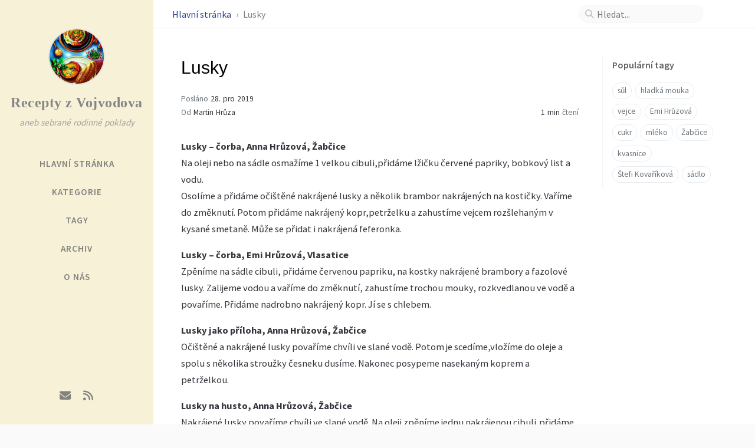

--- FILE ---
content_type: text/html; charset=utf-8
request_url: https://vojvodovskerecepty.cz/posts/lusky/
body_size: 7748
content:
<!DOCTYPE html>









<!-- `site.alt_lang` can specify a language different from the UI -->
<html lang="cs"
  
    data-mode="light"
  
>

  <!--
  The Head
-->

<head>
  <meta http-equiv="Content-Type" content="text/html; charset=UTF-8">
  <meta name="viewport" content="width=device-width, initial-scale=1, shrink-to-fit=no">

  

    

    

  

  

  

  
    <!-- Begin Jekyll SEO tag v2.8.0 -->
<meta name="generator" content="Jekyll v4.3.1" />
<meta property="og:title" content="Lusky" />
<meta name="author" content="Martin Hrůza" />
<meta property="og:locale" content="cs" />
<meta name="description" content="Lusky – čorba, Anna Hrůzová, Žabčice Na oleji nebo na sádle osmažíme 1 velkou cibuli,přidáme lžičku červené papriky, bobkový list a vodu. Osolíme a přidáme očištěné nakrájené lusky a několik brambor nakrájených na kostičky. Vaříme do změknutí. Potom přidáme nakrájený kopr,petrželku a zahustíme vejcem rozšlehaným v kysané smetaně. Může se přidat i nakrájená feferonka." />
<meta property="og:description" content="Lusky – čorba, Anna Hrůzová, Žabčice Na oleji nebo na sádle osmažíme 1 velkou cibuli,přidáme lžičku červené papriky, bobkový list a vodu. Osolíme a přidáme očištěné nakrájené lusky a několik brambor nakrájených na kostičky. Vaříme do změknutí. Potom přidáme nakrájený kopr,petrželku a zahustíme vejcem rozšlehaným v kysané smetaně. Může se přidat i nakrájená feferonka." />
<link rel="canonical" href="https://vojvodovskerecepty.cz/posts/lusky/" />
<meta property="og:url" content="http://vojvodovskerecepty.cz/posts/lusky/" />
<meta property="og:site_name" content="Recepty z Vojvodova" />
<meta property="og:type" content="article" />
<meta property="article:published_time" content="2019-12-28T17:52:14+00:00" />
<meta name="twitter:card" content="summary" />
<meta property="twitter:title" content="Lusky" />
<script type="application/ld+json">
{"@context":"https://schema.org","@type":"BlogPosting","author":{"@type":"Person","name":"Martin Hrůza"},"dateModified":"2019-12-28T17:52:14+00:00","datePublished":"2019-12-28T17:52:14+00:00","description":"Lusky – čorba, Anna Hrůzová, Žabčice Na oleji nebo na sádle osmažíme 1 velkou cibuli,přidáme lžičku červené papriky, bobkový list a vodu. Osolíme a přidáme očištěné nakrájené lusky a několik brambor nakrájených na kostičky. Vaříme do změknutí. Potom přidáme nakrájený kopr,petrželku a zahustíme vejcem rozšlehaným v kysané smetaně. Může se přidat i nakrájená feferonka.","headline":"Lusky","mainEntityOfPage":{"@type":"WebPage","@id":"http://vojvodovskerecepty.cz/posts/lusky/"},"url":"http://vojvodovskerecepty.cz/posts/lusky/"}</script>
<!-- End Jekyll SEO tag -->

  

  <title>Lusky | Recepty z Vojvodova
  </title>

  <!--
  The Favicons for Web, Android, Microsoft, and iOS (iPhone and iPad) Apps
  Generated by: https://realfavicongenerator.net/
-->



<link rel="apple-touch-icon" sizes="180x180" href="/assets/img/favicons/apple-touch-icon.png">
<link rel="icon" type="image/png" sizes="32x32" href="/assets/img/favicons/favicon-32x32.png">
<link rel="icon" type="image/png" sizes="16x16" href="/assets/img/favicons/favicon-16x16.png">
<link rel="manifest" href="/assets/img/favicons/site.webmanifest">
<link rel="shortcut icon" href="/assets/img/favicons/favicon.ico">
<meta name="apple-mobile-web-app-title" content="Recepty z Vojvodova">
<meta name="application-name" content="Recepty z Vojvodova">
<meta name="msapplication-TileColor" content="#da532c">
<meta name="msapplication-config" content="/assets/img/favicons/browserconfig.xml">
<meta name="theme-color" content="#ffffff">


  

    
      <link rel="preconnect" href="https://fonts.googleapis.com" >
      <link rel="dns-prefetch" href="https://fonts.googleapis.com" >
    
      <link rel="preconnect" href="https://fonts.gstatic.com" crossorigin>
      <link rel="dns-prefetch" href="https://fonts.gstatic.com" crossorigin>
    
      <link rel="preconnect" href="https://fonts.googleapis.com" >
      <link rel="dns-prefetch" href="https://fonts.googleapis.com" >
    
      <link rel="preconnect" href="https://cdn.jsdelivr.net" >
      <link rel="dns-prefetch" href="https://cdn.jsdelivr.net" >
    

    <link rel="stylesheet" href="https://fonts.googleapis.com/css2?family=Lato&family=Source+Sans+Pro:wght@400;600;700;900&display=swap">

  

  <!-- GA -->
  

  <!-- Bootstrap -->
  <link rel="stylesheet" href="https://cdn.jsdelivr.net/npm/bootstrap@4/dist/css/bootstrap.min.css">

  <!-- Font Awesome -->
  <link rel="stylesheet" href="https://cdn.jsdelivr.net/npm/@fortawesome/fontawesome-free@6/css/all.min.css">

  <link rel="stylesheet" href="/assets/css/style.css">

  

  
    <!-- Manific Popup -->
    <link rel="stylesheet" href="https://cdn.jsdelivr.net/npm/magnific-popup@1/dist/magnific-popup.min.css">
  

  <!-- JavaScript -->

  <script src="https://cdn.jsdelivr.net/npm/jquery@3/dist/jquery.min.js"></script>

  
</head>


  <body data-spy="scroll" data-target="#toc" data-topbar-visible="true">

    <!--
  The Side Bar
-->

<div id="sidebar" class="d-flex flex-column align-items-end">
  <div class="profile-wrapper text-center">
    <div id="avatar">
      <a href="/" class="mx-auto">
        
          
          <img src="/Hotpot.png" alt="avatar" onerror="this.style.display='none'">
        
      </a>
    </div>

    <div class="site-title">
      <a href="/">Recepty z Vojvodova</a>
    </div>
    <div class="site-subtitle font-italic">aneb sebrané rodinné poklady</div>

  </div><!-- .profile-wrapper -->

  <ul class="w-100">

    <!-- home -->
    <li class="nav-item">
      <a href="/" class="nav-link">
        <i class="fa-fw fas fa-home ml-xl-3 mr-xl-3 unloaded"></i>
        <span>HLAVNÍ STRÁNKA</span>
      </a>
    </li>
    <!-- the real tabs -->
    
    <li class="nav-item">
      <a href="/categories/" class="nav-link">
        <i class="fa-fw fas fa-stream ml-xl-3 mr-xl-3 unloaded"></i>
        

        <span>KATEGORIE</span>
      </a>
    </li> <!-- .nav-item -->
    
    <li class="nav-item">
      <a href="/tags/" class="nav-link">
        <i class="fa-fw fas fa-tag ml-xl-3 mr-xl-3 unloaded"></i>
        

        <span>TAGY</span>
      </a>
    </li> <!-- .nav-item -->
    
    <li class="nav-item">
      <a href="/archives/" class="nav-link">
        <i class="fa-fw fas fa-archive ml-xl-3 mr-xl-3 unloaded"></i>
        

        <span>ARCHIV</span>
      </a>
    </li> <!-- .nav-item -->
    
    <li class="nav-item">
      <a href="/about/" class="nav-link">
        <i class="fa-fw fas fa-info-circle ml-xl-3 mr-xl-3 unloaded"></i>
        

        <span>O NÁS</span>
      </a>
    </li> <!-- .nav-item -->
    

  </ul> <!-- ul.nav.flex-column -->

  <div class="sidebar-bottom mt-auto d-flex flex-wrap justify-content-center align-items-center">

    

    
      

      
      <a href="
          javascript:location.href = 'mailto:' + ['martin.hruza123+vojvodovskerecepty','gmail.com'].join('@')" aria-label="email"
        >
        <i class="fas fa-envelope"></i>
      </a>
      

    
      

      
      <a href="/feed.xml" aria-label="rss"
        >
        <i class="fas fa-rss"></i>
      </a>
      

    

  </div> <!-- .sidebar-bottom -->

</div><!-- #sidebar -->


    <!--
  The Top Bar
-->

<div id="topbar-wrapper">
  <div id="topbar" class="container d-flex align-items-center justify-content-between h-100 pl-3 pr-3 pl-md-4 pr-md-4">
    <span id="breadcrumb">

    

    

      

        
          <span>
            <a href="/">
              Hlavní stránka
            </a>
          </span>

        

      

        

      

        

          
            <span>Lusky</span>
          

        

      

    

    </span><!-- endof #breadcrumb -->

    <i id="sidebar-trigger" class="fas fa-bars fa-fw"></i>

    <div id="topbar-title">
      Post
    </div>

    <i id="search-trigger" class="fas fa-search fa-fw"></i>
    <span id="search-wrapper" class="align-items-center">
      <i class="fas fa-search fa-fw"></i>
      <input class="form-control" id="search-input" type="search"
        aria-label="search" autocomplete="off" placeholder="Hledat...">
    </span>
    <span id="search-cancel" >Storno</span>
  </div>

</div>


    <div id="main-wrapper" class="d-flex justify-content-center">
      <div id="main" class="container pl-xl-4 pr-xl-4">
        





<div class="row">

  <!-- core -->
  <div id="core-wrapper" class="col-12 col-lg-11 col-xl-9 pr-xl-4">
    <div class="post pl-1 pr-1 pl-md-2 pr-md-2">

    

    
      
      
        <!--
  Refactor the HTML structure.
-->



<!--
  In order to allow a wide table to scroll horizontally,
  we suround the markdown table with `<div class="table-wrapper">` and `</div>`
-->



<!--
  Fixed kramdown code highlight rendering:
  https://github.com/penibelst/jekyll-compress-html/issues/101
  https://github.com/penibelst/jekyll-compress-html/issues/71#issuecomment-188144901
-->



<!-- Change the icon of checkbox -->


<!-- images -->





<!-- Add header for code snippets -->



<!-- Create heading anchors -->





  
  

  

  
  

  

  
  

  

  
  

  




<!-- Wrap prompt element of blockquote with the <div> tag -->







<!-- return -->

<h1 data-toc-skip>Lusky</h1>

<div class="post-meta text-muted">
    <!-- published date -->
    <span>
      Posláno
      <!--
  Date format snippet
  See: ${JS_ROOT}/utils/locale-dateime.js
-->





<em class=""
    data-ts="1577555534"
    data-df="ll"
    data-toggle="tooltip" data-placement="bottom">
  Dec 28, 2019
</em>

    </span>

    <!-- lastmod date -->
    

  

  <div class="d-flex justify-content-between">
    <!-- author(s) -->
    <span>
      

      Od

      <em>
      
        
          <a href="">Martin Hrůza</a>
          
        
      
      </em>
    </span>

    <div>
      <!-- page views -->
      

      <!-- read time -->
      <!--
  Calculate the post's reading time, and display the word count in tooltip
 -->



<!-- words per minute  -->










<!-- return element -->
<span class="readtime" data-toggle="tooltip" data-placement="bottom"
  title="212 slova">
  <em>1 min</em> čtení</span>

    </div>

  </div> <!-- .d-flex -->

</div> <!-- .post-meta -->

<div class="post-content">
  <p><strong>Lusky – čorba, Anna Hrůzová, Žabčice</strong><br />
Na oleji nebo na sádle osmažíme 1 velkou cibuli,přidáme lžičku červené papriky, bobkový list a vodu.<br />
Osolíme a přidáme očištěné nakrájené lusky a několik brambor nakrájených na kostičky. Vaříme do změknutí. Potom přidáme nakrájený kopr,petrželku a zahustíme vejcem rozšlehaným v kysané smetaně. Může se přidat i nakrájená feferonka.</p>

<p><strong>Lusky – čorba, Emi Hrůzová, Vlasatice</strong><br />
Zpěníme na sádle cibuli, přidáme červenou papriku, na kostky nakrájené brambory a fazolové lusky. Zalijeme vodou a vaříme do změknutí, zahustíme trochou mouky, rozkvedlanou ve vodě a povaříme. Přidáme nadrobno nakrájený kopr. Jí se s chlebem.</p>

<p><strong>Lusky jako příloha, Anna Hrůzová, Žabčice</strong><br />
Očištěné a nakrájené lusky povaříme chvíli ve slané vodě. Potom je scedíme,vložíme do oleje a spolu s několika stroužky česneku dusíme. Nakonec posypeme nasekaným koprem a petrželkou.</p>

<p><strong>Lusky na husto, Anna Hrůzová, Žabčice</strong><br />
Nakrájené lusky povaříme chvíli ve slané vodě. Na oleji zpěníme jednu nakrájenou cibuli,přidáme lžičku červené papriky a okapané lusky. Podlijeme trochou vody a můžeme přidat lžičku Vegety a jednu kostku Masoxu. Dusíme do změknutí lusků. Zahustíme hladkou moukou rozmíchanou v troše vody. Do hotového pokrmu zamícháme jednu zakysanou smetanu.</p>

<p><strong>Salát z fazolových lusků, Anna Kňourková, Brno – Slatina</strong> Lusky povaříme ve slané vodě,přecedíme ,necháme vychladnout a smícháme s jednou nadrobno nakrájenou cibulí,lžičkou octa,lžičkou cukru a špetkou pepře.</p>

</div>

<div class="post-tail-wrapper text-muted">

  <!-- categories -->
  
  <div class="post-meta mb-3">
    <i class="far fa-folder-open fa-fw mr-1"></i>
    
      <a href='/categories/p%C5%99%C3%ADlohy/'>Přílohy</a>
  </div>
  

  <!-- tags -->
  
  <div class="post-tags">
    <i class="fa fa-tags fa-fw mr-1"></i>
      
      <a href="/tags/anna-hr%C5%AFzov%C3%A1/"
          class="post-tag no-text-decoration" >Anna Hrůzová</a>
      
      <a href="/tags/%C4%8Dorba/"
          class="post-tag no-text-decoration" >čorba</a>
      
      <a href="/tags/lusky/"
          class="post-tag no-text-decoration" >lusky</a>
      
      <a href="/tags/lusky-na-husto/"
          class="post-tag no-text-decoration" >lusky na husto</a>
      
      <a href="/tags/sal%C3%A1t-z-fazolov%C3%BDch-lusk%C5%AF/"
          class="post-tag no-text-decoration" >salát z fazolových lusků</a>
      
      <a href="/tags/slatina/"
          class="post-tag no-text-decoration" >Slatina</a>
      
      <a href="/tags/vlasatice/"
          class="post-tag no-text-decoration" >Vlasatice</a>
      
      <a href="/tags/%C5%BEab%C4%8Dice/"
          class="post-tag no-text-decoration" >Žabčice</a>
      
  </div>
  

  <div class="post-tail-bottom
    d-flex justify-content-between align-items-center mt-3 pt-5 pb-2">
    <div class="license-wrapper">

      

        

        This post is licensed under 
        <a href="https://creativecommons.org/licenses/by/4.0/">
          CC BY 4.0
        </a>
         by the author.

      
    </div>

    <!--
 Post sharing snippet
-->

<div class="share-wrapper">
  <span class="share-label text-muted mr-1">Sdílet</span>
  <span class="share-icons">
    
    
    

    
      
        <a href="https://twitter.com/intent/tweet?text=Lusky+-+Recepty+z+Vojvodova&url=http%3A%2F%2Fvojvodovskerecepty.cz%2Fposts%2Flusky%2F" data-toggle="tooltip" data-placement="top"
          title="Twitter" target="_blank" rel="noopener" aria-label="Twitter">
          <i class="fa-fw fab fa-twitter"></i>
        </a>
    
      
        <a href="https://www.facebook.com/sharer/sharer.php?title=Lusky+-+Recepty+z+Vojvodova&u=http%3A%2F%2Fvojvodovskerecepty.cz%2Fposts%2Flusky%2F" data-toggle="tooltip" data-placement="top"
          title="Facebook" target="_blank" rel="noopener" aria-label="Facebook">
          <i class="fa-fw fab fa-facebook-square"></i>
        </a>
    
      
        <a href="https://t.me/share/url?url=http%3A%2F%2Fvojvodovskerecepty.cz%2Fposts%2Flusky%2F&text=Lusky+-+Recepty+z+Vojvodova" data-toggle="tooltip" data-placement="top"
          title="Telegram" target="_blank" rel="noopener" aria-label="Telegram">
          <i class="fa-fw fab fa-telegram"></i>
        </a>
    

    <i id="copy-link" class="fa-fw fas fa-link small"
        data-toggle="tooltip" data-placement="top"
        title="Zkopírovat link"
        data-title-succeed="Link úspěšně zkopírován!">
    </i>

  </span>
</div>


  </div><!-- .post-tail-bottom -->

</div><!-- div.post-tail-wrapper -->


      
    
    

    </div>
  </div> <!-- #core-wrapper -->

  <!-- panel -->
  <div id="panel-wrapper" class="col-xl-3 pl-2 text-muted">

    <div class="access">
      















      















  
    
    
    
    
  
    
    
    
    
  
    
    
    
    
  
    
    
    
    
  
    
    
    
    
  
    
    
    
    
  
    
    
    
    
  
    
    
    
    
  
    
    
    
    
  
    
    
    
    
  
    
    
    
    
  
    
    
    
    
  
    
    
    
    
  
    
    
    
    
  
    
    
    
    
  
    
    
    
    
  
    
    
    
    
  
    
    
    
    
  
    
    
    
    
  
    
    
    
    
  
    
    
    
    
  
    
    
    
    
  
    
    
    
    
  
    
    
    
    
  
    
    
    
    
  
    
    
    
    
  
    
    
    
    
  
    
    
    
    
  
    
    
    
    
  
    
    
    
    
  
    
    
    
    
  
    
    
    
    
  
    
    
    
    
  
    
    
    
    
  
    
    
    
    
  
    
    
    
    
  
    
    
    
    
  
    
    
    
    
  
    
    
    
    
  
    
    
    
    
  
    
    
    
    
  
    
    
    
    
  
    
    
    
    
  
    
    
    
    
  
    
    
    
    
  
    
    
    
    
  
    
    
    
    
  
    
    
    
    
  
    
    
    
    
  
    
    
    
    
  
    
    
    
    
  
    
    
    
    
  
    
    
    
    
  
    
    
    
    
  
    
    
    
    
  
    
    
    
    
  
    
    
    
    
  
    
    
    
    
  
    
    
    
    
  
    
    
    
    
  
    
    
    
    
  
    
    
    
    
  
    
    
    
    
  
    
    
    
    
  
    
    
    
    
  
    
    
    
    
  
    
    
    
    
  
    
    
    
    
  
    
    
    
    
  
    
    
    
    
  
    
    
    
    
  
    
    
    
    
  
    
    
    
    
  
    
    
    
    
  
    
    
    
    
  
    
    
    
    
  
    
    
    
    
  
    
    
    
    
  
    
    
    
    
      
        
        

  
    
    
    
    
  
    
    
    
    
  
    
    
    
    
  
    
    
    
    
  
    
    
    
    
  
    
    
    
    
  
    
    
    
    
  
    
    
    
    
  
    
    
    
    
  
    
    
    
    
  
    
    
    
    
  
    
    
    
    
  
    
    
    
    
  
    
    
    
    
  
    
    
    
    
  
    
    
    
    
  
    
    
    
    
  
    
    
    
    
  
    
    
    
    
      
        
        

  
    
    
    
    
  
    
    
    
    
  
    
    
    
    
  
    
    
    
    
  
    
    
    
    
  
    
    
    
    
  
    
    
    
    
  
    
    
    
    
  
    
    
    
    
  
    
    
    
    
  
    
    
    
    
  
    
    
    
    
  
    
    
    
    
  
    
    
    
    
  
    
    
    
    
  
    
    
    
    
  
    
    
    
    
  
    
    
    
    
  
    
    
    
    
  
    
    
    
    
  
    
    
    
    
  
    
    
    
    
  
    
    
    
    
  
    
    
    
    
  
    
    
    
    
  
    
    
    
    
  
    
    
    
    
  
    
    
    
    
  
    
    
    
    
  
    
    
    
    
  
    
    
    
    
  
    
    
    
    
  
    
    
    
    
  
    
    
    
    
  
    
    
    
    
  
    
    
    
    
  
    
    
    
    
  
    
    
    
    
  
    
    
    
    
  
    
    
    
    
  
    
    
    
    
  
    
    
    
    
  
    
    
    
    
  
    
    
    
    
  
    
    
    
    
  
    
    
    
    
  
    
    
    
    
  
    
    
    
    
  
    
    
    
    
  
    
    
    
    
  
    
    
    
    
  
    
    
    
    
  
    
    
    
    
  
    
    
    
    
  
    
    
    
    
  
    
    
    
    
  
    
    
    
    
  
    
    
    
    
  
    
    
    
    
  
    
    
    
    
  
    
    
    
    
  
    
    
    
    
  
    
    
    
    
  
    
    
    
    
  
    
    
    
    
  
    
    
    
    
  
    
    
    
    
  
    
    
    
    
  
    
    
    
    
  
    
    
    
    
  
    
    
    
    
  
    
    
    
    
  
    
    
    
    
  
    
    
    
    
  
    
    
    
    
  
    
    
    
    
  
    
    
    
    
  
    
    
    
    
  
    
    
    
    
  
    
    
    
    
  
    
    
    
    
  
    
    
    
    
  
    
    
    
    
      
        
        

  
    
    
    
    
  
    
    
    
    
  
    
    
    
    
  
    
    
    
    
  
    
    
    
    
  
    
    
    
    
  
    
    
    
    
  
    
    
    
    
  
    
    
    
    
  
    
    
    
    
  
    
    
    
    
  
    
    
    
    
  
    
    
    
    
  
    
    
    
    
  
    
    
    
    
      
        
        

  
    
    
    
    
  
    
    
    
    
  
    
    
    
    
  
    
    
    
    
  
    
    
    
    
  
    
    
    
    
  
    
    
    
    
  
    
    
    
    
  
    
    
    
    
  
    
    
    
    
  
    
    
    
    
  
    
    
    
    
      
        
        

  
    
    
    
    
  
    
    
    
    
  
    
    
    
    
  
    
    
    
    
  
    
    
    
    
  
    
    
    
    
  
    
    
    
    
  
    
    
    
    
  
    
    
    
    
  
    
    
    
    
  
    
    
    
    
  
    
    
    
    
      
    
  
    
    
    
    
  
    
    
    
    
  
    
    
    
    
  
    
    
    
    
  
    
    
    
    
  
    
    
    
    
  
    
    
    
    
  
    
    
    
    
  
    
    
    
    
  
    
    
    
    
  
    
    
    
    
  
    
    
    
    
  
    
    
    
    
  
    
    
    
    
  
    
    
    
    
  
    
    
    
    
  
    
    
    
    
  
    
    
    
    
  
    
    
    
    
  
    
    
    
    
  
    
    
    
    
  
    
    
    
    
  
    
    
    
    
  
    
    
    
    
  
    
    
    
    
  
    
    
    
    
  
    
    
    
    
  
    
    
    
    
  
    
    
    
    
  
    
    
    
    
  
    
    
    
    
  
    
    
    
    
      
        
        

  
    
    
    
    
  
    
    
    
    
  
    
    
    
    
  
    
    
    
    
  
    
    
    
    
  
    
    
    
    
  
    
    
    
    
  
    
    
    
    
  
    
    
    
    
  
    
    
    
    
  
    
    
    
    
  
    
    
    
    
      
    
  
    
    
    
    
  
    
    
    
    
  
    
    
    
    
  
    
    
    
    
  
    
    
    
    
  
    
    
    
    
  
    
    
    
    
  
    
    
    
    
  
    
    
    
    
  
    
    
    
    
  
    
    
    
    
  
    
    
    
    
  
    
    
    
    
  
    
    
    
    
  
    
    
    
    
  
    
    
    
    
  
    
    
    
    
  
    
    
    
    
  
    
    
    
    
  
    
    
    
    
  
    
    
    
    
  
    
    
    
    
  
    
    
    
    
  
    
    
    
    
  
    
    
    
    
  
    
    
    
    
  
    
    
    
    
  
    
    
    
    
  
    
    
    
    
  
    
    
    
    
  
    
    
    
    
  
    
    
    
    
      
    
  
    
    
    
    
  
    
    
    
    
  
    
    
    
    
  
    
    
    
    
  
    
    
    
    
  
    
    
    
    
  
    
    
    
    
  
    
    
    
    
  
    
    
    
    
  
    
    
    
    
  
    
    
    
    
  
    
    
    
    
  
    
    
    
    
  
    
    
    
    
  
    
    
    
    
  
    
    
    
    
  
    
    
    
    
  
    
    
    
    
  
    
    
    
    
  
    
    
    
    
  
    
    
    
    
  
    
    
    
    
  
    
    
    
    
  
    
    
    
    
  
    
    
    
    
  
    
    
    
    
  
    
    
    
    
  
    
    
    
    
  
    
    
    
    
  
    
    
    
    
  
    
    
    
    
  
    
    
    
    
  
    
    
    
    
  
    
    
    
    
  
    
    
    
    
  
    
    
    
    
  
    
    
    
    
  
    
    
    
    
  
    
    
    
    
  
    
    
    
    
  
    
    
    
    
  
    
    
    
    
  
    
    
    
    
  
    
    
    
    
  
    
    
    
    
  
    
    
    
    
  
    
    
    
    
  
    
    
    
    
  
    
    
    
    
  
    
    
    
    
  
    
    
    
    
  
    
    
    
    
  
    
    
    
    
  
    
    
    
    
  
    
    
    
    
      
        
        

  
    
    
    
    
  
    
    
    
    
  
    
    
    
    
  
    
    
    
    
  
    
    
    
    
  
    
    
    
    
  
    
    
    
    
  
    
    
    
    
  
    
    
    
    
  
    
    
    
    
  
    
    
    
    
  
    
    
    
    
  
    
    
    
    
  
    
    
    
    
  
    
    
    
    
  
    
    
    
    
  
    
    
    
    
  
    
    
    
    
  
    
    
    
    
  
    
    
    
    
  
    
    
    
    
  
    
    
    
    
  
    
    
    
    
  
    
    
    
    
  
    
    
    
    
  
    
    
    
    
  
    
    
    
    
  
    
    
    
    
  
    
    
    
    
  
    
    
    
    
  
    
    
    
    
  
    
    
    
    
  
    
    
    
    
      
        
        

  
    
    
    
    
  
    
    
    
    
  
    
    
    
    
  
    
    
    
    
  
    
    
    
    
  
    
    
    
    
  
    
    
    
    
  
    
    
    
    
  
    
    
    
    
  
    
    
    
    
  
    
    
    
    
  
    
    
    
    
  
    
    
    
    
  
    
    
    
    
  
    
    
    
    
  
    
    
    
    
  
    
    
    
    
  
    
    
    
    
  
    
    
    
    
  
    
    
    
    
  
    
    
    
    
  
    
    
    
    
  
    
    
    
    
  
    
    
    
    
  
    
    
    
    
  
    
    
    
    
  
    
    
    
    
  
    
    
    
    
  
    
    
    
    
  
    
    
    
    
  
    
    
    
    
  
    
    
    
    
  
    
    
    
    
  
    
    
    
    
  
    
    
    
    
  
    
    
    
    
  
    
    
    
    
  
    
    
    
    
  
    
    
    
    
  
    
    
    
    
  
    
    
    
    
  
    
    
    
    
  
    
    
    
    
  
    
    
    
    
  
    
    
    
    
  
    
    
    
    
  
    
    
    
    
  
    
    
    
    
  
    
    
    
    
  
    
    
    
    
  
    
    
    
    
  
    
    
    
    
  
    
    
    
    
  
    
    
    
    
  
    
    
    
    
  
    
    
    
    
  
    
    
    
    
  
    
    
    
    
  
    
    
    
    
  
    
    
    
    
  
    
    
    
    
  
    
    
    
    
  
    
    
    
    
  
    
    
    
    
  
    
    
    
    
  
    
    
    
    
  
    
    
    
    
  
    
    
    
    
  
    
    
    
    
  
    
    
    
    
  
    
    
    
    
  
    
    
    
    
  
    
    
    
    
  
    
    
    
    
  
    
    
    
    
  
    
    
    
    
  
    
    
    
    
  
    
    
    
    
  
    
    
    
    
  
    
    
    
    
  
    
    
    
    
  
    
    
    
    
  
    
    
    
    
  
    
    
    
    
  
    
    
    
    
  
    
    
    
    
  
    
    
    
    
  
    
    
    
    
  
    
    
    
    
  
    
    
    
    
  
    
    
    
    
  
    
    
    
    
  
    
    
    
    
  
    
    
    
    
  
    
    
    
    
  
    
    
    
    
      
        
        

  
    
    
    
    
  
    
    
    
    
  
    
    
    
    
  
    
    
    
    
  
    
    
    
    
  
    
    
    
    
  
    
    
    
    
  
    
    
    
    
  
    
    
    
    
  
    
    
    
    
  
    
    
    
    
  
    
    
    
    
  
    
    
    
    
  
    
    
    
    
  
    
    
    
    
  
    
    
    
    
  
    
    
    
    
  
    
    
    
    
  
    
    
    
    
  
    
    
    
    
  
    
    
    
    
  
    
    
    
    
  
    
    
    
    
  
    
    
    
    
  
    
    
    
    
  
    
    
    
    
  
    
    
    
    
  
    
    
    
    
  
    
    
    
    
  
    
    
    
    
  
    
    
    
    
  
    
    
    
    
  
    
    
    
    
  
    
    
    
    
  
    
    
    
    
  
    
    
    
    
  
    
    
    
    
  
    
    
    
    
  
    
    
    
    
  
    
    
    
    
  
    
    
    
    
  
    
    
    
    
  
    
    
    
    
  
    
    
    
    
  
    
    
    
    
  
    
    
    
    
  
    
    
    
    
  
    
    
    
    
  
    
    
    
    
  
    
    
    
    
  
    
    
    
    
  
    
    
    
    
  
    
    
    
    
  
    
    
    
    
  
    
    
    
    
  
    
    
    
    
  
    
    
    
    
  
    
    
    
    
  
    
    
    
    
  
    
    
    
    
  
    
    
    
    
  
    
    
    
    
  
    
    
    
    
  
    
    
    
    
  
    
    
    
    
  
    
    
    
    
  
    
    
    
    
  
    
    
    
    
  
    
    
    
    
  
    
    
    
    
  
    
    
    
    
  
    
    
    
    
  
    
    
    
    
  
    
    
    
    
  
    
    
    
    
  
    
    
    
    
  
    
    
    
    
  
    
    
    
    
      
        
        



  <div id="access-tags">
    <div class="panel-heading">Populární tagy</div>
    <div class="d-flex flex-wrap mt-3 mb-1 mr-3">

    
      
      <a class="post-tag" href="/tags/s%C5%AFl/">sůl</a>
    
      
      <a class="post-tag" href="/tags/hladk%C3%A1-mouka/">hladká mouka</a>
    
      
      <a class="post-tag" href="/tags/vejce/">vejce</a>
    
      
      <a class="post-tag" href="/tags/emi-hr%C5%AFzov%C3%A1/">Emi Hrůzová</a>
    
      
      <a class="post-tag" href="/tags/cukr/">cukr</a>
    
      
      <a class="post-tag" href="/tags/ml%C3%A9ko/">mléko</a>
    
      
      <a class="post-tag" href="/tags/%C5%BEab%C4%8Dice/">Žabčice</a>
    
      
      <a class="post-tag" href="/tags/kvasnice/">kvasnice</a>
    
      
      <a class="post-tag" href="/tags/%C5%A1tefi-kova%C5%99%C3%ADkov%C3%A1/">Štefi Kovaříková</a>
    
      
      <a class="post-tag" href="/tags/s%C3%A1dlo/">sádlo</a>
    

    </div>
  </div>


    </div>

    
      
      




    
  </div>

</div>

<!-- tail -->

<div class="row">
  <div id="tail-wrapper" class="col-12 col-lg-11 col-xl-9 pl-3 pr-3 pr-xl-4 mt-5">
    
      
      <!--
 Recommend the other 3 posts according to the tags and categories of the current post,
 if the number is not enough, use the other latest posts to supplement.
-->

<!-- The total size of related posts  -->


<!-- An random integer that bigger than 0  -->


<!-- Equals to TAG_SCORE / {max_categories_hierarchy}  -->








  

  

  

  

  

  


  

  

  

  

  

  


  

  

  

  

  

  


  

  

  

  

  

  


  

  

  

  

  

  


  

  

  

  

  

  


  

  

  

  

  

  


  

  

  

  

  

  


  

  

  

  

  

  


  

  

  

  

  

  


  

  

  

  

  

  


  

  

  

  

  

  


  

  

  

  

  

  


  

  

  

  

  

  


  

  

  

  

  

  


  

  

  

  

  

  


  

  

  

  

  

  


  

  

  

  

  

  


  

  

  

  

  

  


  

  

  

  

  

  


  

  

  

  

  

  


  

  

  

  

  

  


  

  

  

  

  

  


  

  

  

  

  

  


  

  

  

  

  

  


  

  

  

  

  

  


  

  

  

  

  

  


  

  

  

  

  

  


  

  

  

  

  

  


  

  
    
  

  

  

  

  

  


  

  

  

  

  

  


  

  

  

  

  

  


  

  

  

  

  

  


  

  

  

  

  

  


  

  

  

  

  

  


  

  

  

  

  

  








<!-- Fill with the other newlest posts  -->





  <div id="related-posts" class="mb-2 mb-sm-4">
    <h3 class="pt-2 mb-4 ml-1"
      data-toc-skip>Další čtení</h3>
    <div class="card-deck mb-4">
    
      
      
      <div class="card">
        <a href="/posts/strudle/">
          <div class="card-body">
            <!--
  Date format snippet
  See: ${JS_ROOT}/utils/locale-dateime.js
-->





<em class="small"
    data-ts="1577618866"
    data-df="ll"
    >
  Dec 29, 2019
</em>

            <h3 class="pt-0 mt-1 mb-3" data-toc-skip>Štrudle</h3>
            <div class="text-muted small">
              <p>
                





                Štrudle, Anna Hrůzová, Žabčice
Hladká mouka asi 1,5 kg, 1 l vody, 1 lžíce sádla, lžička soli. Do teplé vody (asi 60 °C) zapracováváme rukou mouku i ostatní přísady až vznikne ne příliš tuhé těsto. ...
              </p>
            </div>
          </div>
        </a>
      </div>
    
      
      
      <div class="card">
        <a href="/posts/duvec/">
          <div class="card-body">
            <!--
  Date format snippet
  See: ${JS_ROOT}/utils/locale-dateime.js
-->





<em class="small"
    data-ts="1577561443"
    data-df="ll"
    >
  Dec 28, 2019
</em>

            <h3 class="pt-0 mt-1 mb-3" data-toc-skip>Ďuveč</h3>
            <div class="text-muted small">
              <p>
                





                Ďuveč, Anna Hrůzová, Brno – Slatina Vepřové maso nakrájené na kousky nebo naporcované kuře dáme do osmažené cibulky a dusíme. Až je maso poloměkké přidáme zeleninu nakrájenou na kousky. Nejdříve mr...
              </p>
            </div>
          </div>
        </a>
      </div>
    
      
      
      <div class="card">
        <a href="/posts/buchticky-s-visnemi/">
          <div class="card-body">
            <!--
  Date format snippet
  See: ${JS_ROOT}/utils/locale-dateime.js
-->





<em class="small"
    data-ts="1577637257"
    data-df="ll"
    >
  Dec 29, 2019
</em>

            <h3 class="pt-0 mt-1 mb-3" data-toc-skip>Buchtičky s višněmi</h3>
            <div class="text-muted small">
              <p>
                





                Buchtičky s višněmi, Anna Hrůzová, Žabčice

Složení:


  1 kg hladké mouky
  1 Hera
  5 vajec
  trochu soli
  5 hrstí cukru krystal
  2 kostky kvasnic
  asi půl litru mléka


Na Vojvodově se dávalo...
              </p>
            </div>
          </div>
        </a>
      </div>
    
    </div> <!-- .card-deck -->
  </div> <!-- #related-posts -->


    
      
      <!--
  Navigation buttons at the bottom of the post.
-->

<div class="post-navigation d-flex justify-content-between">
  
  <a href="/posts/polevky/" class="btn btn-outline-primary"
    prompt="Starší">
    <p>Polévky</p>
  </a>
  

  
  <a href="/posts/fazole/" class="btn btn-outline-primary"
    prompt="Novější">
    <p>Fazole</p>
  </a>
  

</div>

    
      
      <!--  The comments switcher -->


    
  </div>
</div>


      </div>

      <!--
  The Search results
-->
<div id="search-result-wrapper" class="d-flex justify-content-center unloaded">
  <div class="col-12 col-sm-11 post-content">
    <div id="search-hints">
      















  
    
    
    
    
  
    
    
    
    
  
    
    
    
    
  
    
    
    
    
  
    
    
    
    
  
    
    
    
    
  
    
    
    
    
  
    
    
    
    
  
    
    
    
    
  
    
    
    
    
  
    
    
    
    
  
    
    
    
    
  
    
    
    
    
  
    
    
    
    
  
    
    
    
    
  
    
    
    
    
  
    
    
    
    
  
    
    
    
    
  
    
    
    
    
  
    
    
    
    
  
    
    
    
    
  
    
    
    
    
  
    
    
    
    
  
    
    
    
    
  
    
    
    
    
  
    
    
    
    
  
    
    
    
    
  
    
    
    
    
  
    
    
    
    
  
    
    
    
    
  
    
    
    
    
  
    
    
    
    
  
    
    
    
    
  
    
    
    
    
  
    
    
    
    
  
    
    
    
    
  
    
    
    
    
  
    
    
    
    
  
    
    
    
    
  
    
    
    
    
  
    
    
    
    
  
    
    
    
    
  
    
    
    
    
  
    
    
    
    
  
    
    
    
    
  
    
    
    
    
  
    
    
    
    
  
    
    
    
    
  
    
    
    
    
  
    
    
    
    
  
    
    
    
    
  
    
    
    
    
  
    
    
    
    
  
    
    
    
    
  
    
    
    
    
  
    
    
    
    
  
    
    
    
    
  
    
    
    
    
  
    
    
    
    
  
    
    
    
    
  
    
    
    
    
  
    
    
    
    
  
    
    
    
    
  
    
    
    
    
  
    
    
    
    
  
    
    
    
    
  
    
    
    
    
  
    
    
    
    
  
    
    
    
    
  
    
    
    
    
  
    
    
    
    
  
    
    
    
    
  
    
    
    
    
  
    
    
    
    
  
    
    
    
    
  
    
    
    
    
  
    
    
    
    
  
    
    
    
    
  
    
    
    
    
      
        
        

  
    
    
    
    
  
    
    
    
    
  
    
    
    
    
  
    
    
    
    
  
    
    
    
    
  
    
    
    
    
  
    
    
    
    
  
    
    
    
    
  
    
    
    
    
  
    
    
    
    
  
    
    
    
    
  
    
    
    
    
  
    
    
    
    
  
    
    
    
    
  
    
    
    
    
  
    
    
    
    
  
    
    
    
    
  
    
    
    
    
  
    
    
    
    
      
        
        

  
    
    
    
    
  
    
    
    
    
  
    
    
    
    
  
    
    
    
    
  
    
    
    
    
  
    
    
    
    
  
    
    
    
    
  
    
    
    
    
  
    
    
    
    
  
    
    
    
    
  
    
    
    
    
  
    
    
    
    
  
    
    
    
    
  
    
    
    
    
  
    
    
    
    
  
    
    
    
    
  
    
    
    
    
  
    
    
    
    
  
    
    
    
    
  
    
    
    
    
  
    
    
    
    
  
    
    
    
    
  
    
    
    
    
  
    
    
    
    
  
    
    
    
    
  
    
    
    
    
  
    
    
    
    
  
    
    
    
    
  
    
    
    
    
  
    
    
    
    
  
    
    
    
    
  
    
    
    
    
  
    
    
    
    
  
    
    
    
    
  
    
    
    
    
  
    
    
    
    
  
    
    
    
    
  
    
    
    
    
  
    
    
    
    
  
    
    
    
    
  
    
    
    
    
  
    
    
    
    
  
    
    
    
    
  
    
    
    
    
  
    
    
    
    
  
    
    
    
    
  
    
    
    
    
  
    
    
    
    
  
    
    
    
    
  
    
    
    
    
  
    
    
    
    
  
    
    
    
    
  
    
    
    
    
  
    
    
    
    
  
    
    
    
    
  
    
    
    
    
  
    
    
    
    
  
    
    
    
    
  
    
    
    
    
  
    
    
    
    
  
    
    
    
    
  
    
    
    
    
  
    
    
    
    
  
    
    
    
    
  
    
    
    
    
  
    
    
    
    
  
    
    
    
    
  
    
    
    
    
  
    
    
    
    
  
    
    
    
    
  
    
    
    
    
  
    
    
    
    
  
    
    
    
    
  
    
    
    
    
  
    
    
    
    
  
    
    
    
    
  
    
    
    
    
  
    
    
    
    
  
    
    
    
    
  
    
    
    
    
  
    
    
    
    
  
    
    
    
    
  
    
    
    
    
      
        
        

  
    
    
    
    
  
    
    
    
    
  
    
    
    
    
  
    
    
    
    
  
    
    
    
    
  
    
    
    
    
  
    
    
    
    
  
    
    
    
    
  
    
    
    
    
  
    
    
    
    
  
    
    
    
    
  
    
    
    
    
  
    
    
    
    
  
    
    
    
    
  
    
    
    
    
      
        
        

  
    
    
    
    
  
    
    
    
    
  
    
    
    
    
  
    
    
    
    
  
    
    
    
    
  
    
    
    
    
  
    
    
    
    
  
    
    
    
    
  
    
    
    
    
  
    
    
    
    
  
    
    
    
    
  
    
    
    
    
      
        
        

  
    
    
    
    
  
    
    
    
    
  
    
    
    
    
  
    
    
    
    
  
    
    
    
    
  
    
    
    
    
  
    
    
    
    
  
    
    
    
    
  
    
    
    
    
  
    
    
    
    
  
    
    
    
    
  
    
    
    
    
      
    
  
    
    
    
    
  
    
    
    
    
  
    
    
    
    
  
    
    
    
    
  
    
    
    
    
  
    
    
    
    
  
    
    
    
    
  
    
    
    
    
  
    
    
    
    
  
    
    
    
    
  
    
    
    
    
  
    
    
    
    
  
    
    
    
    
  
    
    
    
    
  
    
    
    
    
  
    
    
    
    
  
    
    
    
    
  
    
    
    
    
  
    
    
    
    
  
    
    
    
    
  
    
    
    
    
  
    
    
    
    
  
    
    
    
    
  
    
    
    
    
  
    
    
    
    
  
    
    
    
    
  
    
    
    
    
  
    
    
    
    
  
    
    
    
    
  
    
    
    
    
  
    
    
    
    
  
    
    
    
    
      
        
        

  
    
    
    
    
  
    
    
    
    
  
    
    
    
    
  
    
    
    
    
  
    
    
    
    
  
    
    
    
    
  
    
    
    
    
  
    
    
    
    
  
    
    
    
    
  
    
    
    
    
  
    
    
    
    
  
    
    
    
    
      
    
  
    
    
    
    
  
    
    
    
    
  
    
    
    
    
  
    
    
    
    
  
    
    
    
    
  
    
    
    
    
  
    
    
    
    
  
    
    
    
    
  
    
    
    
    
  
    
    
    
    
  
    
    
    
    
  
    
    
    
    
  
    
    
    
    
  
    
    
    
    
  
    
    
    
    
  
    
    
    
    
  
    
    
    
    
  
    
    
    
    
  
    
    
    
    
  
    
    
    
    
  
    
    
    
    
  
    
    
    
    
  
    
    
    
    
  
    
    
    
    
  
    
    
    
    
  
    
    
    
    
  
    
    
    
    
  
    
    
    
    
  
    
    
    
    
  
    
    
    
    
  
    
    
    
    
  
    
    
    
    
      
    
  
    
    
    
    
  
    
    
    
    
  
    
    
    
    
  
    
    
    
    
  
    
    
    
    
  
    
    
    
    
  
    
    
    
    
  
    
    
    
    
  
    
    
    
    
  
    
    
    
    
  
    
    
    
    
  
    
    
    
    
  
    
    
    
    
  
    
    
    
    
  
    
    
    
    
  
    
    
    
    
  
    
    
    
    
  
    
    
    
    
  
    
    
    
    
  
    
    
    
    
  
    
    
    
    
  
    
    
    
    
  
    
    
    
    
  
    
    
    
    
  
    
    
    
    
  
    
    
    
    
  
    
    
    
    
  
    
    
    
    
  
    
    
    
    
  
    
    
    
    
  
    
    
    
    
  
    
    
    
    
  
    
    
    
    
  
    
    
    
    
  
    
    
    
    
  
    
    
    
    
  
    
    
    
    
  
    
    
    
    
  
    
    
    
    
  
    
    
    
    
  
    
    
    
    
  
    
    
    
    
  
    
    
    
    
  
    
    
    
    
  
    
    
    
    
  
    
    
    
    
  
    
    
    
    
  
    
    
    
    
  
    
    
    
    
  
    
    
    
    
  
    
    
    
    
  
    
    
    
    
  
    
    
    
    
  
    
    
    
    
  
    
    
    
    
      
        
        

  
    
    
    
    
  
    
    
    
    
  
    
    
    
    
  
    
    
    
    
  
    
    
    
    
  
    
    
    
    
  
    
    
    
    
  
    
    
    
    
  
    
    
    
    
  
    
    
    
    
  
    
    
    
    
  
    
    
    
    
  
    
    
    
    
  
    
    
    
    
  
    
    
    
    
  
    
    
    
    
  
    
    
    
    
  
    
    
    
    
  
    
    
    
    
  
    
    
    
    
  
    
    
    
    
  
    
    
    
    
  
    
    
    
    
  
    
    
    
    
  
    
    
    
    
  
    
    
    
    
  
    
    
    
    
  
    
    
    
    
  
    
    
    
    
  
    
    
    
    
  
    
    
    
    
  
    
    
    
    
  
    
    
    
    
      
        
        

  
    
    
    
    
  
    
    
    
    
  
    
    
    
    
  
    
    
    
    
  
    
    
    
    
  
    
    
    
    
  
    
    
    
    
  
    
    
    
    
  
    
    
    
    
  
    
    
    
    
  
    
    
    
    
  
    
    
    
    
  
    
    
    
    
  
    
    
    
    
  
    
    
    
    
  
    
    
    
    
  
    
    
    
    
  
    
    
    
    
  
    
    
    
    
  
    
    
    
    
  
    
    
    
    
  
    
    
    
    
  
    
    
    
    
  
    
    
    
    
  
    
    
    
    
  
    
    
    
    
  
    
    
    
    
  
    
    
    
    
  
    
    
    
    
  
    
    
    
    
  
    
    
    
    
  
    
    
    
    
  
    
    
    
    
  
    
    
    
    
  
    
    
    
    
  
    
    
    
    
  
    
    
    
    
  
    
    
    
    
  
    
    
    
    
  
    
    
    
    
  
    
    
    
    
  
    
    
    
    
  
    
    
    
    
  
    
    
    
    
  
    
    
    
    
  
    
    
    
    
  
    
    
    
    
  
    
    
    
    
  
    
    
    
    
  
    
    
    
    
  
    
    
    
    
  
    
    
    
    
  
    
    
    
    
  
    
    
    
    
  
    
    
    
    
  
    
    
    
    
  
    
    
    
    
  
    
    
    
    
  
    
    
    
    
  
    
    
    
    
  
    
    
    
    
  
    
    
    
    
  
    
    
    
    
  
    
    
    
    
  
    
    
    
    
  
    
    
    
    
  
    
    
    
    
  
    
    
    
    
  
    
    
    
    
  
    
    
    
    
  
    
    
    
    
  
    
    
    
    
  
    
    
    
    
  
    
    
    
    
  
    
    
    
    
  
    
    
    
    
  
    
    
    
    
  
    
    
    
    
  
    
    
    
    
  
    
    
    
    
  
    
    
    
    
  
    
    
    
    
  
    
    
    
    
  
    
    
    
    
  
    
    
    
    
  
    
    
    
    
  
    
    
    
    
  
    
    
    
    
  
    
    
    
    
  
    
    
    
    
  
    
    
    
    
  
    
    
    
    
  
    
    
    
    
  
    
    
    
    
  
    
    
    
    
  
    
    
    
    
      
        
        

  
    
    
    
    
  
    
    
    
    
  
    
    
    
    
  
    
    
    
    
  
    
    
    
    
  
    
    
    
    
  
    
    
    
    
  
    
    
    
    
  
    
    
    
    
  
    
    
    
    
  
    
    
    
    
  
    
    
    
    
  
    
    
    
    
  
    
    
    
    
  
    
    
    
    
  
    
    
    
    
  
    
    
    
    
  
    
    
    
    
  
    
    
    
    
  
    
    
    
    
  
    
    
    
    
  
    
    
    
    
  
    
    
    
    
  
    
    
    
    
  
    
    
    
    
  
    
    
    
    
  
    
    
    
    
  
    
    
    
    
  
    
    
    
    
  
    
    
    
    
  
    
    
    
    
  
    
    
    
    
  
    
    
    
    
  
    
    
    
    
  
    
    
    
    
  
    
    
    
    
  
    
    
    
    
  
    
    
    
    
  
    
    
    
    
  
    
    
    
    
  
    
    
    
    
  
    
    
    
    
  
    
    
    
    
  
    
    
    
    
  
    
    
    
    
  
    
    
    
    
  
    
    
    
    
  
    
    
    
    
  
    
    
    
    
  
    
    
    
    
  
    
    
    
    
  
    
    
    
    
  
    
    
    
    
  
    
    
    
    
  
    
    
    
    
  
    
    
    
    
  
    
    
    
    
  
    
    
    
    
  
    
    
    
    
  
    
    
    
    
  
    
    
    
    
  
    
    
    
    
  
    
    
    
    
  
    
    
    
    
  
    
    
    
    
  
    
    
    
    
  
    
    
    
    
  
    
    
    
    
  
    
    
    
    
  
    
    
    
    
  
    
    
    
    
  
    
    
    
    
  
    
    
    
    
  
    
    
    
    
  
    
    
    
    
  
    
    
    
    
  
    
    
    
    
  
    
    
    
    
      
        
        



  <div id="access-tags">
    <div class="panel-heading">Populární tagy</div>
    <div class="d-flex flex-wrap mt-3 mb-1 mr-3">

    
      
      <a class="post-tag" href="/tags/s%C5%AFl/">sůl</a>
    
      
      <a class="post-tag" href="/tags/hladk%C3%A1-mouka/">hladká mouka</a>
    
      
      <a class="post-tag" href="/tags/vejce/">vejce</a>
    
      
      <a class="post-tag" href="/tags/emi-hr%C5%AFzov%C3%A1/">Emi Hrůzová</a>
    
      
      <a class="post-tag" href="/tags/cukr/">cukr</a>
    
      
      <a class="post-tag" href="/tags/ml%C3%A9ko/">mléko</a>
    
      
      <a class="post-tag" href="/tags/%C5%BEab%C4%8Dice/">Žabčice</a>
    
      
      <a class="post-tag" href="/tags/kvasnice/">kvasnice</a>
    
      
      <a class="post-tag" href="/tags/%C5%A1tefi-kova%C5%99%C3%ADkov%C3%A1/">Štefi Kovaříková</a>
    
      
      <a class="post-tag" href="/tags/s%C3%A1dlo/">sádlo</a>
    

    </div>
  </div>


    </div>
    <div id="search-results" class="d-flex flex-wrap justify-content-center text-muted mt-3"></div>
  </div>
</div>


    </div> <!-- #main-wrapper -->

    <!-- The Footer -->

<footer>
  <div class="container pl-lg-4 pr-lg-4">
    <div class="d-flex justify-content-between align-items-center text-muted ml-md-3 mr-md-3">
      <div class="footer-left">
        <p class="mb-0">
          © 2022
          <a href=""></a>.
          
          <span data-toggle="tooltip" data-placement="top"
            title="Except where otherwise noted, the blog posts on this site are licensed under the Creative Commons Attribution 4.0 International (CC BY 4.0) License by the author.">Vytvořeno Marií Kubalíkovou, Martinem Hrůzou a spoustou ochotných tet a babiček</span>
          
        </p>
      </div>

      <div class="footer-right">
        <p class="mb-0">

          

          

          Powered by 
          <a href="https://jekyllrb.com" target="_blank" rel="noopener">Jekyll</a>
           with 
          <a href="https://github.com/cotes2020/jekyll-theme-chirpy" target="_blank" rel="noopener">Chirpy</a>
           theme.
        </p>
      </div>
    </div>
  </div>
</footer>


    

    <div id="mask"></div>

    <a id="back-to-top" href="#" aria-label="back-to-top" class="btn btn-lg btn-box-shadow" role="button">
      <i class="fas fa-angle-up"></i>
    </a>

    

    <!--
  Jekyll Simple Search loader
  See: <https://github.com/christian-fei/Simple-Jekyll-Search>
-->





<script src="https://cdn.jsdelivr.net/npm/simple-jekyll-search@1.10.0/dest/simple-jekyll-search.min.js"></script>

<script>
SimpleJekyllSearch({
  searchInput: document.getElementById('search-input'),
  resultsContainer: document.getElementById('search-results'),
  json: '/assets/js/data/search.json',
  searchResultTemplate: '<div class="pl-1 pr-1 pl-sm-2 pr-sm-2 pl-lg-4 pr-lg-4 pl-xl-0 pr-xl-0">  <a href="{url}">{title}</a>  <div class="post-meta d-flex flex-column flex-sm-row text-muted mt-1 mb-1">    {categories}    {tags}  </div>  <p>{snippet}</p></div>',
  noResultsText: '<p class="mt-5">Hups! Tady nic není.</p>',
  templateMiddleware: function(prop, value, template) {
    if (prop === 'categories') {
      if (value === '') {
        return `${value}`;
      } else {
        return `<div class="mr-sm-4"><i class="far fa-folder fa-fw"></i>${value}</div>`;
      }
    }

    if (prop === 'tags') {
      if (value === '') {
        return `${value}`;
      } else {
        return `<div><i class="fa fa-tag fa-fw"></i>${value}</div>`;
      }
    }
  }
});
</script>


    <!--
  JS selector for site.
-->

<!-- layout specified -->


  



  <!-- image lazy-loading & popup & clipboard -->
  

  







  
    

    

  



  
    

    

  



  
    

    

  




  <script src="https://cdn.jsdelivr.net/combine/npm/magnific-popup@1/dist/jquery.magnific-popup.min.js,npm/lozad/dist/lozad.min.js,npm/clipboard@2/dist/clipboard.min.js"></script>







  

  

  







  
    

    

  



  
    

    

  



  
    

    

  



  
    

    

  




  <script src="https://cdn.jsdelivr.net/combine/npm/dayjs@1/dayjs.min.js,npm/dayjs@1/locale/cs.min.js,npm/dayjs@1/plugin/relativeTime.min.js,npm/dayjs@1/plugin/localizedFormat.min.js"></script>








<script defer src="/assets/js/dist/post.min.js"></script>



<!-- commons -->

<script src="https://cdn.jsdelivr.net/npm/bootstrap@4/dist/js/bootstrap.bundle.min.js"></script>




  <script defer src="https://static.cloudflareinsights.com/beacon.min.js/vcd15cbe7772f49c399c6a5babf22c1241717689176015" integrity="sha512-ZpsOmlRQV6y907TI0dKBHq9Md29nnaEIPlkf84rnaERnq6zvWvPUqr2ft8M1aS28oN72PdrCzSjY4U6VaAw1EQ==" data-cf-beacon='{"version":"2024.11.0","token":"9292c3ea574e41899c023796242d97ec","r":1,"server_timing":{"name":{"cfCacheStatus":true,"cfEdge":true,"cfExtPri":true,"cfL4":true,"cfOrigin":true,"cfSpeedBrain":true},"location_startswith":null}}' crossorigin="anonymous"></script>
</body>

</html>



--- FILE ---
content_type: text/css; charset=utf-8
request_url: https://vojvodovskerecepty.cz/assets/css/style.css
body_size: 12054
content:
/*!
 * The styles for Jekyll theme Chirpy
 *
 * Chirpy v5.3.2 (https://github.com/cotes2020/jekyll-theme-chirpy)
 * © 2019 Cotes Chung
 * MIT Licensed
 */#search-results a,h5,h4,h3,h2,h1{color:var(--heading-color);font-weight:400;font-family:Roboto, "Microsoft Yahei", sans-serif}#core-wrapper h5,#core-wrapper h4,#core-wrapper h3,#core-wrapper h2{margin-top:2.5rem;margin-bottom:1.25rem}#core-wrapper h5:focus,#core-wrapper h4:focus,#core-wrapper h3:focus,#core-wrapper h2:focus{outline:none}h5 .anchor,h4 .anchor,h3 .anchor,h2 .anchor{font-size:80%}@media (hover: hover){h5 .anchor,h4 .anchor,h3 .anchor,h2 .anchor{visibility:hidden;opacity:0;transition:opacity 0.25s ease-in, visibility 0s ease-in 0.25s}h5:hover .anchor,h4:hover .anchor,h3:hover .anchor,h2:hover .anchor{visibility:visible;opacity:1;transition:opacity 0.25s ease-in, visibility 0s ease-in 0s}}.post-tag:hover,.tag:hover{background:var(--tag-hover);transition:background 0.35s ease-in-out}.table-wrapper>table tbody tr td,.table-wrapper>table thead th{padding:0.4rem 1rem;font-size:95%;white-space:nowrap}#page-category a:hover,#page-tag a:hover,.post-tail-wrapper .license-wrapper>a:hover,#post-list .post-preview a:hover,#search-results a:hover,#topbar #breadcrumb a:hover,.post-content a:not(.img-link):hover,.post-meta a:not([class]):hover,.post a:hover code,#access-lastmod a:hover,footer a:hover{color:#d2603a !important;border-bottom:1px solid #d2603a;text-decoration:none}#search-results a,#search-hints .post-tag,a{color:var(--link-color)}.post-tail-wrapper .post-meta a:not(:hover),.post-content a:not(.img-link){border-bottom:1px solid var(--link-underline-color)}#sidebar .sidebar-bottom .mode-toggle>i,#sidebar .sidebar-bottom a,#sidebar .nav-item:not(.active)>a,#sidebar .site-title a{transition:color 0.35s ease-in-out}#sidebar .sidebar-bottom .icon-border,.post a.img-link,i.far,i.fas,.code-header{-webkit-user-select:none;-moz-user-select:none;user-select:none}#page-category ul>li>a,#page-tag ul>li>a,#core-wrapper .categories a:not(:hover),#core-wrapper #tags a:not(:hover),#core-wrapper #archives a:not(:hover),#search-results a,#access-lastmod a{border-bottom:none}.post-tail-wrapper .share-wrapper .share-icons>i,#search-cancel,.code-header button{cursor:pointer}#related-posts em,#post-list .post-preview .post-meta em,.post-meta em{font-style:normal}.post-content a.img-link+em,img[data-src]+em{display:block;text-align:center;font-style:normal;font-size:80%;padding:0;color:#6d6c6c}#sidebar .sidebar-bottom .mode-toggle,#sidebar a{color:rgba(117,117,117,0.9);-webkit-user-select:none;-moz-user-select:none;user-select:none}@media (prefers-color-scheme: light){html:not([data-mode]),html[data-mode="light"]{--highlight-bg-color: #f7f7f7;--highlighter-rouge-color: #2f2f2f;--highlight-lineno-color: #c2c6cc;--inline-code-bg: #f3f3f3;--code-header-text-color: #a3a3b1;--code-header-muted-color: #ebebeb;--code-header-icon-color: #d1d1d1;--clipboard-checked-color: #43c743}html:not([data-mode]) .highlight .hll,html[data-mode="light"] .highlight .hll{background-color:#ffffcc}html:not([data-mode]) .highlight .c,html[data-mode="light"] .highlight .c{color:#999988;font-style:italic}html:not([data-mode]) .highlight .err,html[data-mode="light"] .highlight .err{color:#a61717;background-color:#e3d2d2}html:not([data-mode]) .highlight .k,html[data-mode="light"] .highlight .k{color:#000000;font-weight:bold}html:not([data-mode]) .highlight .o,html[data-mode="light"] .highlight .o{color:#000000;font-weight:bold}html:not([data-mode]) .highlight .cm,html[data-mode="light"] .highlight .cm{color:#999988;font-style:italic}html:not([data-mode]) .highlight .cp,html[data-mode="light"] .highlight .cp{color:#999999;font-weight:bold;font-style:italic}html:not([data-mode]) .highlight .c1,html[data-mode="light"] .highlight .c1{color:#999988;font-style:italic}html:not([data-mode]) .highlight .cs,html[data-mode="light"] .highlight .cs{color:#999999;font-weight:bold;font-style:italic}html:not([data-mode]) .highlight .gd,html[data-mode="light"] .highlight .gd{color:#d01040;background-color:#ffdddd}html:not([data-mode]) .highlight .ge,html[data-mode="light"] .highlight .ge{color:#000000;font-style:italic}html:not([data-mode]) .highlight .gr,html[data-mode="light"] .highlight .gr{color:#aa0000}html:not([data-mode]) .highlight .gh,html[data-mode="light"] .highlight .gh{color:#999999}html:not([data-mode]) .highlight .gi,html[data-mode="light"] .highlight .gi{color:#008080;background-color:#ddffdd}html:not([data-mode]) .highlight .go,html[data-mode="light"] .highlight .go{color:#888888}html:not([data-mode]) .highlight .gp,html[data-mode="light"] .highlight .gp{color:#555555}html:not([data-mode]) .highlight .gs,html[data-mode="light"] .highlight .gs{font-weight:bold}html:not([data-mode]) .highlight .gu,html[data-mode="light"] .highlight .gu{color:#aaaaaa}html:not([data-mode]) .highlight .gt,html[data-mode="light"] .highlight .gt{color:#aa0000}html:not([data-mode]) .highlight .kc,html[data-mode="light"] .highlight .kc{color:#000000;font-weight:bold}html:not([data-mode]) .highlight .kd,html[data-mode="light"] .highlight .kd{color:#000000;font-weight:bold}html:not([data-mode]) .highlight .kn,html[data-mode="light"] .highlight .kn{color:#000000;font-weight:bold}html:not([data-mode]) .highlight .kp,html[data-mode="light"] .highlight .kp{color:#000000;font-weight:bold}html:not([data-mode]) .highlight .kr,html[data-mode="light"] .highlight .kr{color:#000000;font-weight:bold}html:not([data-mode]) .highlight .kt,html[data-mode="light"] .highlight .kt{color:#445588;font-weight:bold}html:not([data-mode]) .highlight .m,html[data-mode="light"] .highlight .m{color:#009999}html:not([data-mode]) .highlight .s,html[data-mode="light"] .highlight .s{color:#d01040}html:not([data-mode]) .highlight .na,html[data-mode="light"] .highlight .na{color:#008080}html:not([data-mode]) .highlight .nb,html[data-mode="light"] .highlight .nb{color:#0086b3}html:not([data-mode]) .highlight .nc,html[data-mode="light"] .highlight .nc{color:#445588;font-weight:bold}html:not([data-mode]) .highlight .no,html[data-mode="light"] .highlight .no{color:#008080}html:not([data-mode]) .highlight .nd,html[data-mode="light"] .highlight .nd{color:#3c5d5d;font-weight:bold}html:not([data-mode]) .highlight .ni,html[data-mode="light"] .highlight .ni{color:#800080}html:not([data-mode]) .highlight .ne,html[data-mode="light"] .highlight .ne{color:#990000;font-weight:bold}html:not([data-mode]) .highlight .nf,html[data-mode="light"] .highlight .nf{color:#990000;font-weight:bold}html:not([data-mode]) .highlight .nl,html[data-mode="light"] .highlight .nl{color:#990000;font-weight:bold}html:not([data-mode]) .highlight .nn,html[data-mode="light"] .highlight .nn{color:#555555}html:not([data-mode]) .highlight .nt,html[data-mode="light"] .highlight .nt{color:#000080}html:not([data-mode]) .highlight .nv,html[data-mode="light"] .highlight .nv{color:#008080}html:not([data-mode]) .highlight .ow,html[data-mode="light"] .highlight .ow{color:#000000;font-weight:bold}html:not([data-mode]) .highlight .w,html[data-mode="light"] .highlight .w{color:#bbbbbb}html:not([data-mode]) .highlight .mf,html[data-mode="light"] .highlight .mf{color:#009999}html:not([data-mode]) .highlight .mh,html[data-mode="light"] .highlight .mh{color:#009999}html:not([data-mode]) .highlight .mi,html[data-mode="light"] .highlight .mi{color:#009999}html:not([data-mode]) .highlight .mo,html[data-mode="light"] .highlight .mo{color:#009999}html:not([data-mode]) .highlight .sb,html[data-mode="light"] .highlight .sb{color:#d01040}html:not([data-mode]) .highlight .sc,html[data-mode="light"] .highlight .sc{color:#d01040}html:not([data-mode]) .highlight .sd,html[data-mode="light"] .highlight .sd{color:#d01040}html:not([data-mode]) .highlight .s2,html[data-mode="light"] .highlight .s2{color:#d01040}html:not([data-mode]) .highlight .se,html[data-mode="light"] .highlight .se{color:#d01040}html:not([data-mode]) .highlight .sh,html[data-mode="light"] .highlight .sh{color:#d01040}html:not([data-mode]) .highlight .si,html[data-mode="light"] .highlight .si{color:#d01040}html:not([data-mode]) .highlight .sx,html[data-mode="light"] .highlight .sx{color:#d01040}html:not([data-mode]) .highlight .sr,html[data-mode="light"] .highlight .sr{color:#009926}html:not([data-mode]) .highlight .s1,html[data-mode="light"] .highlight .s1{color:#d01040}html:not([data-mode]) .highlight .ss,html[data-mode="light"] .highlight .ss{color:#990073}html:not([data-mode]) .highlight .bp,html[data-mode="light"] .highlight .bp{color:#999999}html:not([data-mode]) .highlight .vc,html[data-mode="light"] .highlight .vc{color:#008080}html:not([data-mode]) .highlight .vg,html[data-mode="light"] .highlight .vg{color:#008080}html:not([data-mode]) .highlight .vi,html[data-mode="light"] .highlight .vi{color:#008080}html:not([data-mode]) .highlight .il,html[data-mode="light"] .highlight .il{color:#009999}html:not([data-mode]) [class^="prompt-"],html[data-mode="light"] [class^="prompt-"]{--inline-code-bg: #fbfafa;--highlighter-rouge-color: rgb(82, 82, 82)}html[data-mode="dark"]{--highlight-bg-color: #252525;--highlighter-rouge-color: #de6b18;--highlight-lineno-color: #6c6c6d;--inline-code-bg: #272822;--code-header-text-color: #6a6a6a;--code-header-muted-color: rgb(60, 60, 60);--code-header-icon-color: rgb(86, 86, 86);--clipboard-checked-color: #2bcc2b;--filepath-text-color: #bdbdbd}html[data-mode="dark"] pre{color:#bfbfbf}html[data-mode="dark"] .highlight .gp{color:#818c96}html[data-mode="dark"] .highlight pre{background-color:var(--highlight-bg-color)}html[data-mode="dark"] .highlight .hll{background-color:var(--highlight-bg-color)}html[data-mode="dark"] .highlight .c{color:#75715e}html[data-mode="dark"] .highlight .err{color:#960050;background-color:#1e0010}html[data-mode="dark"] .highlight .k{color:#66d9ef}html[data-mode="dark"] .highlight .l{color:#ae81ff}html[data-mode="dark"] .highlight .n{color:#f8f8f2}html[data-mode="dark"] .highlight .o{color:#f92672}html[data-mode="dark"] .highlight .p{color:#f8f8f2}html[data-mode="dark"] .highlight .cm{color:#75715e}html[data-mode="dark"] .highlight .cp{color:#75715e}html[data-mode="dark"] .highlight .c1{color:#75715e}html[data-mode="dark"] .highlight .cs{color:#75715e}html[data-mode="dark"] .highlight .ge{color:inherit;font-style:italic}html[data-mode="dark"] .highlight .gs{font-weight:bold}html[data-mode="dark"] .highlight .kc{color:#66d9ef}html[data-mode="dark"] .highlight .kd{color:#66d9ef}html[data-mode="dark"] .highlight .kn{color:#f92672}html[data-mode="dark"] .highlight .kp{color:#66d9ef}html[data-mode="dark"] .highlight .kr{color:#66d9ef}html[data-mode="dark"] .highlight .kt{color:#66d9ef}html[data-mode="dark"] .highlight .ld{color:#e6db74}html[data-mode="dark"] .highlight .m{color:#ae81ff}html[data-mode="dark"] .highlight .s{color:#e6db74}html[data-mode="dark"] .highlight .na{color:#a6e22e}html[data-mode="dark"] .highlight .nb{color:#f8f8f2}html[data-mode="dark"] .highlight .nc{color:#a6e22e}html[data-mode="dark"] .highlight .no{color:#66d9ef}html[data-mode="dark"] .highlight .nd{color:#a6e22e}html[data-mode="dark"] .highlight .ni{color:#f8f8f2}html[data-mode="dark"] .highlight .ne{color:#a6e22e}html[data-mode="dark"] .highlight .nf{color:#a6e22e}html[data-mode="dark"] .highlight .nl{color:#f8f8f2}html[data-mode="dark"] .highlight .nn{color:#f8f8f2}html[data-mode="dark"] .highlight .nx{color:#a6e22e}html[data-mode="dark"] .highlight .py{color:#f8f8f2}html[data-mode="dark"] .highlight .nt{color:#f92672}html[data-mode="dark"] .highlight .nv{color:#f8f8f2}html[data-mode="dark"] .highlight .ow{color:#f92672}html[data-mode="dark"] .highlight .w{color:#f8f8f2}html[data-mode="dark"] .highlight .mf{color:#ae81ff}html[data-mode="dark"] .highlight .mh{color:#ae81ff}html[data-mode="dark"] .highlight .mi{color:#ae81ff}html[data-mode="dark"] .highlight .mo{color:#ae81ff}html[data-mode="dark"] .highlight .sb{color:#e6db74}html[data-mode="dark"] .highlight .sc{color:#e6db74}html[data-mode="dark"] .highlight .sd{color:#e6db74}html[data-mode="dark"] .highlight .s2{color:#e6db74}html[data-mode="dark"] .highlight .se{color:#ae81ff}html[data-mode="dark"] .highlight .sh{color:#e6db74}html[data-mode="dark"] .highlight .si{color:#e6db74}html[data-mode="dark"] .highlight .sx{color:#e6db74}html[data-mode="dark"] .highlight .sr{color:#e6db74}html[data-mode="dark"] .highlight .s1{color:#e6db74}html[data-mode="dark"] .highlight .ss{color:#e6db74}html[data-mode="dark"] .highlight .bp{color:#f8f8f2}html[data-mode="dark"] .highlight .vc{color:#f8f8f2}html[data-mode="dark"] .highlight .vg{color:#f8f8f2}html[data-mode="dark"] .highlight .vi{color:#f8f8f2}html[data-mode="dark"] .highlight .il{color:#ae81ff}html[data-mode="dark"] .highlight .gu{color:#75715e}html[data-mode="dark"] .highlight .gd{color:#f92672;background-color:#561c08}html[data-mode="dark"] .highlight .gi{color:#a6e22e;background-color:#0b5858}}@media (prefers-color-scheme: dark){html:not([data-mode]),html[data-mode="dark"]{--highlight-bg-color: #252525;--highlighter-rouge-color: #de6b18;--highlight-lineno-color: #6c6c6d;--inline-code-bg: #272822;--code-header-text-color: #6a6a6a;--code-header-muted-color: rgb(60, 60, 60);--code-header-icon-color: rgb(86, 86, 86);--clipboard-checked-color: #2bcc2b;--filepath-text-color: #bdbdbd}html:not([data-mode]) pre,html[data-mode="dark"] pre{color:#bfbfbf}html:not([data-mode]) .highlight .gp,html[data-mode="dark"] .highlight .gp{color:#818c96}html:not([data-mode]) .highlight pre,html[data-mode="dark"] .highlight pre{background-color:var(--highlight-bg-color)}html:not([data-mode]) .highlight .hll,html[data-mode="dark"] .highlight .hll{background-color:var(--highlight-bg-color)}html:not([data-mode]) .highlight .c,html[data-mode="dark"] .highlight .c{color:#75715e}html:not([data-mode]) .highlight .err,html[data-mode="dark"] .highlight .err{color:#960050;background-color:#1e0010}html:not([data-mode]) .highlight .k,html[data-mode="dark"] .highlight .k{color:#66d9ef}html:not([data-mode]) .highlight .l,html[data-mode="dark"] .highlight .l{color:#ae81ff}html:not([data-mode]) .highlight .n,html[data-mode="dark"] .highlight .n{color:#f8f8f2}html:not([data-mode]) .highlight .o,html[data-mode="dark"] .highlight .o{color:#f92672}html:not([data-mode]) .highlight .p,html[data-mode="dark"] .highlight .p{color:#f8f8f2}html:not([data-mode]) .highlight .cm,html[data-mode="dark"] .highlight .cm{color:#75715e}html:not([data-mode]) .highlight .cp,html[data-mode="dark"] .highlight .cp{color:#75715e}html:not([data-mode]) .highlight .c1,html[data-mode="dark"] .highlight .c1{color:#75715e}html:not([data-mode]) .highlight .cs,html[data-mode="dark"] .highlight .cs{color:#75715e}html:not([data-mode]) .highlight .ge,html[data-mode="dark"] .highlight .ge{color:inherit;font-style:italic}html:not([data-mode]) .highlight .gs,html[data-mode="dark"] .highlight .gs{font-weight:bold}html:not([data-mode]) .highlight .kc,html[data-mode="dark"] .highlight .kc{color:#66d9ef}html:not([data-mode]) .highlight .kd,html[data-mode="dark"] .highlight .kd{color:#66d9ef}html:not([data-mode]) .highlight .kn,html[data-mode="dark"] .highlight .kn{color:#f92672}html:not([data-mode]) .highlight .kp,html[data-mode="dark"] .highlight .kp{color:#66d9ef}html:not([data-mode]) .highlight .kr,html[data-mode="dark"] .highlight .kr{color:#66d9ef}html:not([data-mode]) .highlight .kt,html[data-mode="dark"] .highlight .kt{color:#66d9ef}html:not([data-mode]) .highlight .ld,html[data-mode="dark"] .highlight .ld{color:#e6db74}html:not([data-mode]) .highlight .m,html[data-mode="dark"] .highlight .m{color:#ae81ff}html:not([data-mode]) .highlight .s,html[data-mode="dark"] .highlight .s{color:#e6db74}html:not([data-mode]) .highlight .na,html[data-mode="dark"] .highlight .na{color:#a6e22e}html:not([data-mode]) .highlight .nb,html[data-mode="dark"] .highlight .nb{color:#f8f8f2}html:not([data-mode]) .highlight .nc,html[data-mode="dark"] .highlight .nc{color:#a6e22e}html:not([data-mode]) .highlight .no,html[data-mode="dark"] .highlight .no{color:#66d9ef}html:not([data-mode]) .highlight .nd,html[data-mode="dark"] .highlight .nd{color:#a6e22e}html:not([data-mode]) .highlight .ni,html[data-mode="dark"] .highlight .ni{color:#f8f8f2}html:not([data-mode]) .highlight .ne,html[data-mode="dark"] .highlight .ne{color:#a6e22e}html:not([data-mode]) .highlight .nf,html[data-mode="dark"] .highlight .nf{color:#a6e22e}html:not([data-mode]) .highlight .nl,html[data-mode="dark"] .highlight .nl{color:#f8f8f2}html:not([data-mode]) .highlight .nn,html[data-mode="dark"] .highlight .nn{color:#f8f8f2}html:not([data-mode]) .highlight .nx,html[data-mode="dark"] .highlight .nx{color:#a6e22e}html:not([data-mode]) .highlight .py,html[data-mode="dark"] .highlight .py{color:#f8f8f2}html:not([data-mode]) .highlight .nt,html[data-mode="dark"] .highlight .nt{color:#f92672}html:not([data-mode]) .highlight .nv,html[data-mode="dark"] .highlight .nv{color:#f8f8f2}html:not([data-mode]) .highlight .ow,html[data-mode="dark"] .highlight .ow{color:#f92672}html:not([data-mode]) .highlight .w,html[data-mode="dark"] .highlight .w{color:#f8f8f2}html:not([data-mode]) .highlight .mf,html[data-mode="dark"] .highlight .mf{color:#ae81ff}html:not([data-mode]) .highlight .mh,html[data-mode="dark"] .highlight .mh{color:#ae81ff}html:not([data-mode]) .highlight .mi,html[data-mode="dark"] .highlight .mi{color:#ae81ff}html:not([data-mode]) .highlight .mo,html[data-mode="dark"] .highlight .mo{color:#ae81ff}html:not([data-mode]) .highlight .sb,html[data-mode="dark"] .highlight .sb{color:#e6db74}html:not([data-mode]) .highlight .sc,html[data-mode="dark"] .highlight .sc{color:#e6db74}html:not([data-mode]) .highlight .sd,html[data-mode="dark"] .highlight .sd{color:#e6db74}html:not([data-mode]) .highlight .s2,html[data-mode="dark"] .highlight .s2{color:#e6db74}html:not([data-mode]) .highlight .se,html[data-mode="dark"] .highlight .se{color:#ae81ff}html:not([data-mode]) .highlight .sh,html[data-mode="dark"] .highlight .sh{color:#e6db74}html:not([data-mode]) .highlight .si,html[data-mode="dark"] .highlight .si{color:#e6db74}html:not([data-mode]) .highlight .sx,html[data-mode="dark"] .highlight .sx{color:#e6db74}html:not([data-mode]) .highlight .sr,html[data-mode="dark"] .highlight .sr{color:#e6db74}html:not([data-mode]) .highlight .s1,html[data-mode="dark"] .highlight .s1{color:#e6db74}html:not([data-mode]) .highlight .ss,html[data-mode="dark"] .highlight .ss{color:#e6db74}html:not([data-mode]) .highlight .bp,html[data-mode="dark"] .highlight .bp{color:#f8f8f2}html:not([data-mode]) .highlight .vc,html[data-mode="dark"] .highlight .vc{color:#f8f8f2}html:not([data-mode]) .highlight .vg,html[data-mode="dark"] .highlight .vg{color:#f8f8f2}html:not([data-mode]) .highlight .vi,html[data-mode="dark"] .highlight .vi{color:#f8f8f2}html:not([data-mode]) .highlight .il,html[data-mode="dark"] .highlight .il{color:#ae81ff}html:not([data-mode]) .highlight .gu,html[data-mode="dark"] .highlight .gu{color:#75715e}html:not([data-mode]) .highlight .gd,html[data-mode="dark"] .highlight .gd{color:#f92672;background-color:#561c08}html:not([data-mode]) .highlight .gi,html[data-mode="dark"] .highlight .gi{color:#a6e22e;background-color:#0b5858}html[data-mode="light"]{--highlight-bg-color: #f7f7f7;--highlighter-rouge-color: #2f2f2f;--highlight-lineno-color: #c2c6cc;--inline-code-bg: #f3f3f3;--code-header-text-color: #a3a3b1;--code-header-muted-color: #ebebeb;--code-header-icon-color: #d1d1d1;--clipboard-checked-color: #43c743}html[data-mode="light"] .highlight .hll{background-color:#ffffcc}html[data-mode="light"] .highlight .c{color:#999988;font-style:italic}html[data-mode="light"] .highlight .err{color:#a61717;background-color:#e3d2d2}html[data-mode="light"] .highlight .k{color:#000000;font-weight:bold}html[data-mode="light"] .highlight .o{color:#000000;font-weight:bold}html[data-mode="light"] .highlight .cm{color:#999988;font-style:italic}html[data-mode="light"] .highlight .cp{color:#999999;font-weight:bold;font-style:italic}html[data-mode="light"] .highlight .c1{color:#999988;font-style:italic}html[data-mode="light"] .highlight .cs{color:#999999;font-weight:bold;font-style:italic}html[data-mode="light"] .highlight .gd{color:#d01040;background-color:#ffdddd}html[data-mode="light"] .highlight .ge{color:#000000;font-style:italic}html[data-mode="light"] .highlight .gr{color:#aa0000}html[data-mode="light"] .highlight .gh{color:#999999}html[data-mode="light"] .highlight .gi{color:#008080;background-color:#ddffdd}html[data-mode="light"] .highlight .go{color:#888888}html[data-mode="light"] .highlight .gp{color:#555555}html[data-mode="light"] .highlight .gs{font-weight:bold}html[data-mode="light"] .highlight .gu{color:#aaaaaa}html[data-mode="light"] .highlight .gt{color:#aa0000}html[data-mode="light"] .highlight .kc{color:#000000;font-weight:bold}html[data-mode="light"] .highlight .kd{color:#000000;font-weight:bold}html[data-mode="light"] .highlight .kn{color:#000000;font-weight:bold}html[data-mode="light"] .highlight .kp{color:#000000;font-weight:bold}html[data-mode="light"] .highlight .kr{color:#000000;font-weight:bold}html[data-mode="light"] .highlight .kt{color:#445588;font-weight:bold}html[data-mode="light"] .highlight .m{color:#009999}html[data-mode="light"] .highlight .s{color:#d01040}html[data-mode="light"] .highlight .na{color:#008080}html[data-mode="light"] .highlight .nb{color:#0086b3}html[data-mode="light"] .highlight .nc{color:#445588;font-weight:bold}html[data-mode="light"] .highlight .no{color:#008080}html[data-mode="light"] .highlight .nd{color:#3c5d5d;font-weight:bold}html[data-mode="light"] .highlight .ni{color:#800080}html[data-mode="light"] .highlight .ne{color:#990000;font-weight:bold}html[data-mode="light"] .highlight .nf{color:#990000;font-weight:bold}html[data-mode="light"] .highlight .nl{color:#990000;font-weight:bold}html[data-mode="light"] .highlight .nn{color:#555555}html[data-mode="light"] .highlight .nt{color:#000080}html[data-mode="light"] .highlight .nv{color:#008080}html[data-mode="light"] .highlight .ow{color:#000000;font-weight:bold}html[data-mode="light"] .highlight .w{color:#bbbbbb}html[data-mode="light"] .highlight .mf{color:#009999}html[data-mode="light"] .highlight .mh{color:#009999}html[data-mode="light"] .highlight .mi{color:#009999}html[data-mode="light"] .highlight .mo{color:#009999}html[data-mode="light"] .highlight .sb{color:#d01040}html[data-mode="light"] .highlight .sc{color:#d01040}html[data-mode="light"] .highlight .sd{color:#d01040}html[data-mode="light"] .highlight .s2{color:#d01040}html[data-mode="light"] .highlight .se{color:#d01040}html[data-mode="light"] .highlight .sh{color:#d01040}html[data-mode="light"] .highlight .si{color:#d01040}html[data-mode="light"] .highlight .sx{color:#d01040}html[data-mode="light"] .highlight .sr{color:#009926}html[data-mode="light"] .highlight .s1{color:#d01040}html[data-mode="light"] .highlight .ss{color:#990073}html[data-mode="light"] .highlight .bp{color:#999999}html[data-mode="light"] .highlight .vc{color:#008080}html[data-mode="light"] .highlight .vg{color:#008080}html[data-mode="light"] .highlight .vi{color:#008080}html[data-mode="light"] .highlight .il{color:#009999}html[data-mode="light"] [class^="prompt-"]{--inline-code-bg: #fbfafa;--highlighter-rouge-color: rgb(82, 82, 82)}}figure.highlight,.highlight,.highlighter-rouge{background:var(--highlight-bg-color)}.highlight,.highlighter-rouge{border-radius:6px}td.rouge-code{padding-left:1rem;padding-right:1.5rem}.highlighter-rouge{color:var(--highlighter-rouge-color);margin-top:0.5rem;margin-bottom:1.2em}.highlight{overflow:auto;padding-top:0.5rem;padding-bottom:1rem}.highlight pre{margin-bottom:0;font-size:.85rem;line-height:1.4rem;word-wrap:normal}.highlight table td pre{overflow:visible;word-break:normal}.highlight .lineno{padding-right:0.5rem;min-width:2.2rem;text-align:right;color:var(--highlight-lineno-color);-webkit-user-select:none;-moz-user-select:none;-o-user-select:none;user-select:none}.highlight .gp{-webkit-user-select:none;-moz-user-select:none;user-select:none}code{-webkit-hyphens:none;hyphens:none}code.highlighter-rouge{font-size:.85rem;padding:3px 5px;word-break:break-word;border-radius:4px;background-color:var(--inline-code-bg)}code.filepath{background-color:inherit;color:var(--filepath-text-color);font-weight:600;padding:0}a>code.highlighter-rouge{padding-bottom:0;color:inherit}a:hover>code.highlighter-rouge{border-bottom:none}blockquote code{color:inherit}.highlight>code{color:transparent}td.rouge-code a{color:inherit !important;border-bottom:none !important;pointer-events:none}div[class^="highlighter-rouge"] pre.lineno,div.nolineno pre.lineno,div.language-plaintext.highlighter-rouge pre.lineno,div.language-console.highlighter-rouge pre.lineno,div.language-terminal.highlighter-rouge pre.lineno{display:none}div[class^="highlighter-rouge"] td.rouge-code,div.nolineno td.rouge-code,div.language-plaintext.highlighter-rouge td.rouge-code,div.language-console.highlighter-rouge td.rouge-code,div.language-terminal.highlighter-rouge td.rouge-code{padding-left:1.5rem}.code-header{border-top-left-radius:6px;border-top-right-radius:6px;display:flex;justify-content:space-between;align-items:center;height:2.25rem}.code-header::before{content:"";display:inline-block;margin-left:1rem;width:.75rem;height:.75rem;border-radius:50%;background-color:var(--code-header-muted-color);box-shadow:1.25rem 0 0 var(--code-header-muted-color),2.5rem 0 0 var(--code-header-muted-color)}.code-header span i{font-size:1rem;margin-right:0.4rem;color:var(--code-header-icon-color)}.code-header span i.small{font-size:70%}[file] .code-header span>i{position:relative;top:1px}.code-header span::after{content:attr(data-label-text);font-size:0.85rem;font-weight:600;color:var(--code-header-text-color)}.code-header button{border:1px solid transparent;border-radius:6px;height:2.25rem;width:2.25rem;padding:0;background-color:inherit}.code-header button i{color:var(--code-header-icon-color)}.code-header button[timeout]:hover{border-color:var(--clipboard-checked-color)}.code-header button[timeout] i{color:var(--clipboard-checked-color)}.code-header button:focus{outline:none}.code-header button:not([timeout]):hover{background-color:rgba(128,128,128,0.37)}.code-header button:not([timeout]):hover i{color:white}@media all and (max-width: 576px){.post-content>div[class^="language-"]{margin-left:-1.25rem;margin-right:-1.25rem;border-radius:0}.post-content>div[class^="language-"] .highlight{padding-left:0.25rem}.post-content>div[class^="language-"] .code-header{border-radius:0;padding-left:0.4rem;padding-right:0.5rem}}html{font-size:16px}@media (prefers-color-scheme: light){html:not([data-mode]),html[data-mode="light"]{--body-bg: #fafafa;--mask-bg: #c1c3c5;--main-bg: white;--main-border-color: #f3f3f3;--text-color: #34343c;--text-muted-color: gray;--heading-color: black;--blockquote-border-color: #eeeeee;--blockquote-text-color: #9a9a9a;--link-color: #2a408e;--link-underline-color: #dee2e6;--button-bg: #ffffff;--btn-border-color: #e9ecef;--btn-backtotop-color: #686868;--btn-backtotop-border-color: #f1f1f1;--btn-box-shadow: #eaeaea;--checkbox-color: #c5c5c5;--checkbox-checked-color: #07a8f7;--sidebar-bg: #f7f1d8;--sidebar-muted-color: #a2a19f;--sidebar-active-color: #424242;--nav-cursor-color: #757575;--sidebar-btn-bg: white;--topbar-text-color: rgb(78, 78, 78);--topbar-wrapper-bg: white;--search-wrapper-bg: rgb(245, 245, 245, 0.5);--search-wrapper-border-color: rgb(245, 245, 245);--search-tag-bg: #f8f9fa;--search-icon-color: #c2c6cc;--input-focus-border-color: var(--btn-border-color);--post-list-text-color: dimgray;--btn-patinator-text-color: #555555;--btn-paginator-hover-color: var(--sidebar-bg);--btn-paginator-border-color: var(--sidebar-bg);--btn-text-color: #676666;--pin-bg: #f5f5f5;--pin-color: #999fa4;--btn-share-hover-color: var(--link-color);--card-border-color: #f1f1f1;--card-box-shadow: rgba(234, 234, 234, 0.76);--label-color: #616161;--relate-post-date: rgba(30, 55, 70, 0.4);--footnote-target-bg: lightcyan;--tag-bg: rgba(0, 0, 0, 0.075);--tag-border: #dee2e6;--tag-shadow: var(--btn-border-color);--tag-hover: rgb(222, 226, 230);--tb-odd-bg: #fbfcfd;--tb-border-color: #eaeaea;--dash-color: silver;--preview-img-bg: radial-gradient(circle, rgb(255, 255, 255) 0%, rgb(249, 249, 249) 100%);--kbd-wrap-color: #bdbdbd;--kbd-text-color: var(--text-color);--kbd-bg-color: white;--prompt-text-color: rgb(46, 46, 46, 0.77);--prompt-tip-bg: rgb(123, 247, 144, 0.2);--prompt-tip-icon-color: #03b303;--prompt-info-bg: #e1f5fe;--prompt-info-icon-color: #0070cb;--prompt-warning-bg: rgb(255, 243, 205);--prompt-warning-icon-color: #ef9c03;--prompt-danger-bg: rgb(248, 215, 218, 0.56);--prompt-danger-icon-color: #df3c30;--categories-hover-bg: var(--btn-border-color);--categories-icon-hover-color: darkslategray;--timeline-color: rgba(0, 0, 0, 0.075);--timeline-node-bg: #c2c6cc;--timeline-year-dot-color: #ffffff}html:not([data-mode]) [class^="prompt-"],html[data-mode="light"] [class^="prompt-"]{--link-underline-color: rgb(219, 216, 216)}html[data-mode="dark"]{--body-bg: var(--main-bg);--mask-bg: rgb(68, 69, 70);--main-bg: rgb(27, 27, 30);--main-border-color: rgb(44, 45, 45);--text-color: rgb(175, 176, 177);--text-muted-color: rgb(107, 116, 124);--heading-color: #cccccc;--blockquote-border-color: rgb(66, 66, 66);--blockquote-text-color: rgb(117, 117, 117);--link-color: rgb(138, 180, 248);--link-underline-color: rgb(82, 108, 150);--button-bg: rgb(39, 40, 43);--btn-border-color: rgb(63, 65, 68);--btn-backtotop-color: var(--text-color);--btn-backtotop-border-color: var(--btn-border-color);--btn-box-shadow: var(--main-bg);--card-header-bg: rgb(51, 50, 50);--label-color: rgb(108, 117, 125);--checkbox-color: rgb(118, 120, 121);--checkbox-checked-color: var(--link-color);--sidebar-bg: radial-gradient(circle, #242424 0%, #1d1f27 100%);--sidebar-muted-color: #6d6c6b;--sidebar-active-color: rgb(255, 255, 255, 0.8);--nav-cursor-color: rgb(183, 182, 182);--sidebar-btn-bg: rgb(117, 116, 116, 0.2);--topbar-text-color: var(--text-color);--topbar-wrapper-bg: rgb(39, 40, 43);--search-wrapper-bg: rgb(34, 34, 39);--search-wrapper-border-color: rgb(34, 34, 39);--search-icon-color: rgb(100, 102, 105);--input-focus-border-color: rgb(112, 114, 115);--post-list-text-color: rgb(175, 176, 177);--btn-patinator-text-color: var(--text-color);--btn-paginator-hover-color: rgb(64, 65, 66);--btn-paginator-border-color: var(--btn-border-color);--btn-text-color: var(--text-color);--pin-bg: rgb(34, 35, 37);--pin-color: inherit;--toc-highlight: rgb(116, 178, 243);--tag-bg: rgb(41, 40, 40);--tag-hover: rgb(43, 56, 62);--tb-odd-bg: rgba(42, 47, 53, 0.52);--tb-even-bg: rgb(31, 31, 34);--tb-border-color: var(--tb-odd-bg);--footnote-target-bg: rgb(63, 81, 181);--btn-share-color: #6c757d;--btn-share-hover-color: #bfc1ca;--relate-post-date: var(--text-muted-color);--card-bg: rgb(39, 40, 43);--card-border-color: rgb(53, 53, 60);--card-box-shadow: var(--main-bg);--preview-img-bg: radial-gradient(circle, rgb(22, 22, 24) 0%, rgb(32, 32, 32) 100%);--kbd-wrap-color: #6a6a6a;--kbd-text-color: #d3d3d3;--kbd-bg-color: #242424;--prompt-text-color: rgb(216, 212, 212, 0.75);--prompt-tip-bg: rgba(77, 187, 95, 0.2);--prompt-tip-icon-color: rgb(5, 223, 5, 0.68);--prompt-info-bg: rgb(7, 59, 104, 0.8);--prompt-info-icon-color: #0075d1;--prompt-warning-bg: rgb(90, 69, 3, 0.95);--prompt-warning-icon-color: rgb(255, 165, 0, 0.8);--prompt-danger-bg: rgb(86, 28, 8, 0.8);--prompt-danger-icon-color: #cd0202;--tag-border: rgb(59, 79, 88);--tag-shadow: rgb(32, 33, 33);--search-tag-bg: var(--tag-bg);--dash-color: rgb(63, 65, 68);--categories-border: rgb(64, 66, 69);--categories-hover-bg: rgb(73, 75, 76);--categories-icon-hover-color: white;--timeline-node-bg: rgb(150, 152, 156);--timeline-color: rgb(63, 65, 68);--timeline-year-dot-color: var(--timeline-color);color-scheme:dark}html[data-mode="dark"] .post img[data-src]{-webkit-filter:brightness(95%);filter:brightness(95%)}html[data-mode="dark"] hr{border-color:var(--main-border-color)}html[data-mode="dark"] nav[data-toggle="toc"] .nav-link.active,html[data-mode="dark"] nav[data-toggle="toc"] .nav-link.active:focus,html[data-mode="dark"] nav[data-toggle="toc"] .nav-link.active:hover,html[data-mode="dark"] nav[data-toggle="toc"] .nav>li>a:focus,html[data-mode="dark"] nav[data-toggle="toc"] .nav>li>a:hover{color:var(--toc-highlight) !important;border-left-color:var(--toc-highlight) !important}html[data-mode="dark"] .categories.card,html[data-mode="dark"] .list-group-item{background-color:var(--card-bg)}html[data-mode="dark"] .categories .card-header{background-color:var(--card-header-bg)}html[data-mode="dark"] .categories .list-group-item{border-left:none;border-right:none;padding-left:2rem;border-color:var(--categories-border)}html[data-mode="dark"] .categories .list-group-item:last-child{border-bottom-color:var(--card-bg)}html[data-mode="dark"] #archives li:nth-child(odd){background-image:linear-gradient(to left, #1a1a1e, #27272d, #27272d, #27272d, #1a1a1e)}html[data-mode="dark"] #disqus_thread{color-scheme:none}}@media (prefers-color-scheme: dark){html:not([data-mode]),html[data-mode="dark"]{--body-bg: var(--main-bg);--mask-bg: rgb(68, 69, 70);--main-bg: rgb(27, 27, 30);--main-border-color: rgb(44, 45, 45);--text-color: rgb(175, 176, 177);--text-muted-color: rgb(107, 116, 124);--heading-color: #cccccc;--blockquote-border-color: rgb(66, 66, 66);--blockquote-text-color: rgb(117, 117, 117);--link-color: rgb(138, 180, 248);--link-underline-color: rgb(82, 108, 150);--button-bg: rgb(39, 40, 43);--btn-border-color: rgb(63, 65, 68);--btn-backtotop-color: var(--text-color);--btn-backtotop-border-color: var(--btn-border-color);--btn-box-shadow: var(--main-bg);--card-header-bg: rgb(51, 50, 50);--label-color: rgb(108, 117, 125);--checkbox-color: rgb(118, 120, 121);--checkbox-checked-color: var(--link-color);--sidebar-bg: radial-gradient(circle, #242424 0%, #1d1f27 100%);--sidebar-muted-color: #6d6c6b;--sidebar-active-color: rgb(255, 255, 255, 0.8);--nav-cursor-color: rgb(183, 182, 182);--sidebar-btn-bg: rgb(117, 116, 116, 0.2);--topbar-text-color: var(--text-color);--topbar-wrapper-bg: rgb(39, 40, 43);--search-wrapper-bg: rgb(34, 34, 39);--search-wrapper-border-color: rgb(34, 34, 39);--search-icon-color: rgb(100, 102, 105);--input-focus-border-color: rgb(112, 114, 115);--post-list-text-color: rgb(175, 176, 177);--btn-patinator-text-color: var(--text-color);--btn-paginator-hover-color: rgb(64, 65, 66);--btn-paginator-border-color: var(--btn-border-color);--btn-text-color: var(--text-color);--pin-bg: rgb(34, 35, 37);--pin-color: inherit;--toc-highlight: rgb(116, 178, 243);--tag-bg: rgb(41, 40, 40);--tag-hover: rgb(43, 56, 62);--tb-odd-bg: rgba(42, 47, 53, 0.52);--tb-even-bg: rgb(31, 31, 34);--tb-border-color: var(--tb-odd-bg);--footnote-target-bg: rgb(63, 81, 181);--btn-share-color: #6c757d;--btn-share-hover-color: #bfc1ca;--relate-post-date: var(--text-muted-color);--card-bg: rgb(39, 40, 43);--card-border-color: rgb(53, 53, 60);--card-box-shadow: var(--main-bg);--preview-img-bg: radial-gradient(circle, rgb(22, 22, 24) 0%, rgb(32, 32, 32) 100%);--kbd-wrap-color: #6a6a6a;--kbd-text-color: #d3d3d3;--kbd-bg-color: #242424;--prompt-text-color: rgb(216, 212, 212, 0.75);--prompt-tip-bg: rgba(77, 187, 95, 0.2);--prompt-tip-icon-color: rgb(5, 223, 5, 0.68);--prompt-info-bg: rgb(7, 59, 104, 0.8);--prompt-info-icon-color: #0075d1;--prompt-warning-bg: rgb(90, 69, 3, 0.95);--prompt-warning-icon-color: rgb(255, 165, 0, 0.8);--prompt-danger-bg: rgb(86, 28, 8, 0.8);--prompt-danger-icon-color: #cd0202;--tag-border: rgb(59, 79, 88);--tag-shadow: rgb(32, 33, 33);--search-tag-bg: var(--tag-bg);--dash-color: rgb(63, 65, 68);--categories-border: rgb(64, 66, 69);--categories-hover-bg: rgb(73, 75, 76);--categories-icon-hover-color: white;--timeline-node-bg: rgb(150, 152, 156);--timeline-color: rgb(63, 65, 68);--timeline-year-dot-color: var(--timeline-color);color-scheme:dark}html:not([data-mode]) .post img[data-src],html[data-mode="dark"] .post img[data-src]{-webkit-filter:brightness(95%);filter:brightness(95%)}html:not([data-mode]) hr,html[data-mode="dark"] hr{border-color:var(--main-border-color)}html:not([data-mode]) nav[data-toggle="toc"] .nav-link.active,html:not([data-mode]) nav[data-toggle="toc"] .nav-link.active:focus,html:not([data-mode]) nav[data-toggle="toc"] .nav-link.active:hover,html:not([data-mode]) nav[data-toggle="toc"] .nav>li>a:focus,html:not([data-mode]) nav[data-toggle="toc"] .nav>li>a:hover,html[data-mode="dark"] nav[data-toggle="toc"] .nav-link.active,html[data-mode="dark"] nav[data-toggle="toc"] .nav-link.active:focus,html[data-mode="dark"] nav[data-toggle="toc"] .nav-link.active:hover,html[data-mode="dark"] nav[data-toggle="toc"] .nav>li>a:focus,html[data-mode="dark"] nav[data-toggle="toc"] .nav>li>a:hover{color:var(--toc-highlight) !important;border-left-color:var(--toc-highlight) !important}html:not([data-mode]) .categories.card,html:not([data-mode]) .list-group-item,html[data-mode="dark"] .categories.card,html[data-mode="dark"] .list-group-item{background-color:var(--card-bg)}html:not([data-mode]) .categories .card-header,html[data-mode="dark"] .categories .card-header{background-color:var(--card-header-bg)}html:not([data-mode]) .categories .list-group-item,html[data-mode="dark"] .categories .list-group-item{border-left:none;border-right:none;padding-left:2rem;border-color:var(--categories-border)}html:not([data-mode]) .categories .list-group-item:last-child,html[data-mode="dark"] .categories .list-group-item:last-child{border-bottom-color:var(--card-bg)}html:not([data-mode]) #archives li:nth-child(odd),html[data-mode="dark"] #archives li:nth-child(odd){background-image:linear-gradient(to left, #1a1a1e, #27272d, #27272d, #27272d, #1a1a1e)}html:not([data-mode]) #disqus_thread,html[data-mode="dark"] #disqus_thread{color-scheme:none}html[data-mode="light"]{--body-bg: #fafafa;--mask-bg: #c1c3c5;--main-bg: white;--main-border-color: #f3f3f3;--text-color: #34343c;--text-muted-color: gray;--heading-color: black;--blockquote-border-color: #eeeeee;--blockquote-text-color: #9a9a9a;--link-color: #2a408e;--link-underline-color: #dee2e6;--button-bg: #ffffff;--btn-border-color: #e9ecef;--btn-backtotop-color: #686868;--btn-backtotop-border-color: #f1f1f1;--btn-box-shadow: #eaeaea;--checkbox-color: #c5c5c5;--checkbox-checked-color: #07a8f7;--sidebar-bg: #f7f1d8;--sidebar-muted-color: #a2a19f;--sidebar-active-color: #424242;--nav-cursor-color: #757575;--sidebar-btn-bg: white;--topbar-text-color: rgb(78, 78, 78);--topbar-wrapper-bg: white;--search-wrapper-bg: rgb(245, 245, 245, 0.5);--search-wrapper-border-color: rgb(245, 245, 245);--search-tag-bg: #f8f9fa;--search-icon-color: #c2c6cc;--input-focus-border-color: var(--btn-border-color);--post-list-text-color: dimgray;--btn-patinator-text-color: #555555;--btn-paginator-hover-color: var(--sidebar-bg);--btn-paginator-border-color: var(--sidebar-bg);--btn-text-color: #676666;--pin-bg: #f5f5f5;--pin-color: #999fa4;--btn-share-hover-color: var(--link-color);--card-border-color: #f1f1f1;--card-box-shadow: rgba(234, 234, 234, 0.76);--label-color: #616161;--relate-post-date: rgba(30, 55, 70, 0.4);--footnote-target-bg: lightcyan;--tag-bg: rgba(0, 0, 0, 0.075);--tag-border: #dee2e6;--tag-shadow: var(--btn-border-color);--tag-hover: rgb(222, 226, 230);--tb-odd-bg: #fbfcfd;--tb-border-color: #eaeaea;--dash-color: silver;--preview-img-bg: radial-gradient(circle, rgb(255, 255, 255) 0%, rgb(249, 249, 249) 100%);--kbd-wrap-color: #bdbdbd;--kbd-text-color: var(--text-color);--kbd-bg-color: white;--prompt-text-color: rgb(46, 46, 46, 0.77);--prompt-tip-bg: rgb(123, 247, 144, 0.2);--prompt-tip-icon-color: #03b303;--prompt-info-bg: #e1f5fe;--prompt-info-icon-color: #0070cb;--prompt-warning-bg: rgb(255, 243, 205);--prompt-warning-icon-color: #ef9c03;--prompt-danger-bg: rgb(248, 215, 218, 0.56);--prompt-danger-icon-color: #df3c30;--categories-hover-bg: var(--btn-border-color);--categories-icon-hover-color: darkslategray;--timeline-color: rgba(0, 0, 0, 0.075);--timeline-node-bg: #c2c6cc;--timeline-year-dot-color: #ffffff}html[data-mode="light"] [class^="prompt-"]{--link-underline-color: rgb(219, 216, 216)}}body{background:var(--body-bg);color:var(--text-color);-webkit-font-smoothing:antialiased;font-family:"Source Sans Pro", "Microsoft Yahei", sans-serif;line-height:1.75}h1{font-size:1.9rem}h2{font-size:1.5rem}h3{font-size:1.2rem}h4{font-size:1.15rem}h5{font-size:1.1rem}img{max-width:100%;height:auto}blockquote{border-left:5px solid var(--blockquote-border-color);padding-left:1rem;color:var(--blockquote-text-color)}blockquote[class^="prompt-"]{display:flex;border-left:0;border-radius:6px;padding:1rem;color:var(--prompt-text-color)}blockquote[class^="prompt-"]::before{font-family:"Font Awesome 5 Free";text-align:center;width:1.25rem;margin-right:0.75rem}blockquote[class^="prompt-"]>div{max-width:calc(100% - 2rem)}blockquote[class^="prompt-"]>div>:last-child{margin-bottom:0}blockquote.prompt-tip{background-color:var(--prompt-tip-bg)}blockquote.prompt-tip::before{content:"";color:var(--prompt-tip-icon-color);font-weight:400}blockquote.prompt-info{background-color:var(--prompt-info-bg)}blockquote.prompt-info::before{content:"";color:var(--prompt-info-icon-color);font-weight:900}blockquote.prompt-warning{background-color:var(--prompt-warning-bg)}blockquote.prompt-warning::before{content:"";color:var(--prompt-warning-icon-color);font-weight:900}blockquote.prompt-danger{background-color:var(--prompt-danger-bg)}blockquote.prompt-danger::before{content:"";color:var(--prompt-danger-icon-color);font-weight:900}mjx-container{overflow-x:auto;overflow-y:hidden}kbd{font-family:inherit;display:inline-block;vertical-align:middle;line-height:1.3rem;min-width:1.75rem;text-align:center;margin:0 0.3rem;padding-top:0.1rem;color:var(--kbd-text-color);background-color:var(--kbd-bg-color);border-radius:0.25rem;border:solid 1px var(--kbd-wrap-color);box-shadow:inset 0 -2px 0 var(--kbd-wrap-color)}footer{font-size:0.8rem;background-color:var(--main-bg)}footer div.d-flex{height:5rem;line-height:1.2rem;padding-bottom:1rem;border-top:1px solid var(--main-border-color)}footer div.d-flex>div{width:350px}footer a:link{text-decoration:none}footer a:hover{text-decoration:none}footer .footer-right{text-align:right}@-webkit-keyframes fade-in{from{opacity:0}to{opacity:1}}@keyframes fade-in{from{opacity:0}to{opacity:1}}img[data-src]{margin:0.5rem 0}img[data-src][data-loaded="true"]{-webkit-animation:fade-in linear 0.5s;animation:fade-in linear 0.5s}img.left[data-src]{float:left;margin:0.75rem 1rem 1rem 0}img.right[data-src]{float:right;margin:0.75rem 0 1rem 1rem}img.shadow[data-src]{-webkit-filter:drop-shadow(2px 4px 6px rgba(0,0,0,0.08));filter:drop-shadow(2px 4px 6px rgba(0,0,0,0.08));box-shadow:none !important}.access{top:2rem;transition:top 0.2s ease-in-out;margin-top:3rem;margin-bottom:4rem}.access:only-child{position:-webkit-sticky;position:sticky}.access>div{padding-left:1rem;border-left:1px solid var(--main-border-color)}.access>div:not(:last-child){margin-bottom:4rem}.access .post-content{font-size:0.9rem}#panel-wrapper .panel-heading{color:var(--label-color);font-size:inherit;font-weight:600}#panel-wrapper .post-tag{display:inline-block;line-height:1rem;font-size:0.85rem;background:none;border:1px solid var(--btn-border-color);border-radius:0.8rem;padding:0.3rem 0.5rem;margin:0 0.35rem 0.5rem 0}#panel-wrapper .post-tag:hover{background-color:#2a408e;border-color:#2a408e;color:#ffffff;transition:none}[data-topbar-visible="true"] #panel-wrapper>div{top:6rem}#access-lastmod li{height:1.8rem;overflow:hidden;text-overflow:ellipsis;display:-webkit-box;-webkit-line-clamp:1;-webkit-box-orient:vertical;list-style:none}#access-lastmod a{color:inherit}.footnotes>ol{padding-left:2rem;margin-top:0.5rem}.footnotes>ol>li:not(:last-child){margin-bottom:0.3rem}.footnotes>ol>li>p{margin-left:0.25em;margin-top:0;margin-bottom:0}.footnotes>ol>li:target:not([scroll-focus]),.footnotes>ol>li[scroll-focus="true"]>p{background-color:var(--footnote-target-bg);width:-moz-fit-content;width:-webkit-fit-content;width:fit-content;transition:background-color 1.5s ease-in-out}a.footnote{margin-left:1px;margin-right:1px;padding-left:2px;padding-right:2px;border-bottom-style:none !important;transition:background-color 1.5s ease-in-out}sup:target:not([scroll-focus]),sup[scroll-focus=true]>a.footnote{background-color:var(--footnote-target-bg)}a.reversefootnote{font-size:0.6rem;line-height:1;position:relative;bottom:0.25em;margin-left:0.25em;border-bottom-style:none !important}.table-wrapper{overflow-x:auto;margin-bottom:1.5rem}.table-wrapper>table{min-width:100%;overflow-x:auto;border-spacing:0}.table-wrapper>table thead{border-bottom:solid 2px rgba(210,215,217,0.75)}.table-wrapper>table tbody tr{border-bottom:1px solid var(--tb-border-color)}.table-wrapper>table tbody tr:nth-child(2n){background-color:var(--tb-even-bg)}.table-wrapper>table tbody tr:nth-child(2n + 1){background-color:var(--tb-odd-bg)}.post h1{margin-top:3rem;margin-bottom:1.5rem}.post a.popup{cursor:zoom-in}.post a.popup>img[data-src]:not(.normal):not(.left):not(.right){position:relative;left:50%;-webkit-transform:translateX(-50%);transform:translateX(-50%)}.pageviews .fa-spinner{font-size:80%}.post-meta{font-size:0.85rem;word-spacing:1px}.post-meta a:not(:last-child){margin-right:2px}.post-content{font-size:1.08rem;margin-top:2rem;overflow-wrap:break-word}.post-content ol:not([class]),.post-content ol.task-list,.post-content ul:not([class]),.post-content ul.task-list{-webkit-padding-start:1.75rem;padding-inline-start:1.75rem}.post-content ol:not([class]) li,.post-content ol.task-list li,.post-content ul:not([class]) li,.post-content ul.task-list li{margin:0.25rem 0;padding-left:0.25rem}.post-content ol:not([class]) ol,.post-content ol:not([class]) ul,.post-content ol.task-list ol,.post-content ol.task-list ul,.post-content ul:not([class]) ol,.post-content ul:not([class]) ul,.post-content ul.task-list ol,.post-content ul.task-list ul{-webkit-padding-start:1.25rem;padding-inline-start:1.25rem;margin:0.5rem 0}.post-content ul.task-list{-webkit-padding-start:1.25rem;padding-inline-start:1.25rem}.post-content ul.task-list li{list-style-type:none;padding-left:0}.post-content ul.task-list li>i{width:2rem;margin-left:-1.25rem;color:var(--checkbox-color)}.post-content ul.task-list li>i.checked{color:var(--checkbox-checked-color)}.post-content ul.task-list li ul{-webkit-padding-start:1.75rem;padding-inline-start:1.75rem}.post-content ul.task-list input[type="checkbox"]{margin:0 0.5rem 0.2rem -1.3rem;vertical-align:middle}.post-content dl>dd{margin-left:1rem}.post-tag{display:inline-block;min-width:2rem;text-align:center;background:var(--tag-bg);border-radius:0.3rem;padding:0 0.4rem;color:inherit;line-height:1.3rem}.post-tag:not(:last-child){margin-right:0.2rem}.post-tag:hover{border-bottom:none;text-decoration:none;color:#d2603a}.btn-lang{border:1px solid !important;padding:1px 3px;border-radius:3px;color:var(--link-color)}.btn-lang:focus{box-shadow:none}.loaded{display:block !important}.d-flex.loaded{display:flex !important}.unloaded{display:none !important}.visible{visibility:visible !important}.hidden{visibility:hidden !important}.flex-grow-1{flex-grow:1 !important}.btn-box-shadow{box-shadow:0 0 8px 0 var(--btn-box-shadow) !important}.no-text-decoration{text-decoration:none}.tooltip-inner{font-size:0.7rem;max-width:220px;text-align:left}.disabled{color:#cec4c4;pointer-events:auto;cursor:not-allowed}.hide-border-bottom{border-bottom:none !important}.input-focus{box-shadow:none;border-color:var(--input-focus-border-color) !important;background:center !important;transition:background-color 0.15s ease-in-out, border-color 0.15s ease-in-out}figure .mfp-title{text-align:center;padding-right:0;margin-top:0.5rem}.mermaid{text-align:center}#sidebar{padding-left:0;padding-right:0;position:fixed;top:0;left:0;height:100%;overflow-y:auto;width:260px;z-index:99;background:var(--sidebar-bg);-ms-overflow-style:none;scrollbar-width:none}#sidebar::-webkit-scrollbar{display:none}#sidebar a:hover{text-decoration:none;color:var(--sidebar-active-color) !important}#sidebar #avatar>a{display:block;width:6rem;height:6rem;border-radius:50%;border:2px solid rgba(222,222,222,0.7);overflow:hidden;-webkit-transform:translateZ(0);transform:translateZ(0);transition:border-color 0.35s ease-in-out}#sidebar #avatar>a:hover{border-color:white}#sidebar #avatar img{width:100%;height:100%;transition:-webkit-transform 0.5s;transition:transform 0.5s;transition:transform 0.5s, -webkit-transform 0.5s}#sidebar #avatar img:hover{-webkit-transform:scale(1.2);transform:scale(1.2)}#sidebar .site-title{margin-top:0.55rem}#sidebar .site-title a{font-family:'Pacifico';font-weight:900;font-size:1.5rem;letter-spacing:0.5px;color:rgba(134,133,133,0.99)}#sidebar .site-subtitle{font-size:95%;color:var(--sidebar-muted-color);line-height:1.25rem;word-spacing:1px;margin:0.2rem 1.5rem 0.5rem 1.5rem;min-height:3rem;-webkit-user-select:none;-moz-user-select:none;user-select:none}#sidebar .nav-link{border-radius:0;font-size:0.95rem;font-weight:600;letter-spacing:1px;display:table-cell;vertical-align:middle}#sidebar .nav-item{text-align:center;display:table;height:3rem}#sidebar .nav-item.active .nav-link{color:var(--sidebar-active-color)}#sidebar ul{height:15rem;margin-bottom:2rem;padding-left:0}#sidebar ul li{width:100%}#sidebar ul li:last-child a{position:relative;left:1px;width:100%}#sidebar ul li:last-child::after{display:table;visibility:hidden;content:"";position:relative;right:1px;width:2px;height:1.6rem;border-radius:1px;background-color:var(--nav-cursor-color);pointer-events:none}#sidebar ul>li.active:nth-child(1)~li:last-child::after,#sidebar ul>li.nav-item:nth-child(1):hover~li:last-child::after{top:-11.3rem;visibility:visible}#sidebar ul>li.active:nth-child(2)~li:last-child::after,#sidebar ul>li.nav-item:nth-child(2):hover~li:last-child::after{top:-8.3rem;visibility:visible}#sidebar ul>li.active:nth-child(3)~li:last-child::after,#sidebar ul>li.nav-item:nth-child(3):hover~li:last-child::after{top:-5.3rem;visibility:visible}#sidebar ul>li.active:nth-child(4)~li:last-child::after,#sidebar ul>li.nav-item:nth-child(4):hover~li:last-child::after{top:-2.3rem;visibility:visible}#sidebar ul>li.active:nth-child(5):last-child::after,#sidebar ul>li.nav-item:nth-child(5):last-child:hover::after{top:.7rem;visibility:visible}#sidebar .sidebar-bottom{margin-bottom:2.1rem;margin-left:auto;margin-right:auto;padding-left:1rem;padding-right:1rem}#sidebar .sidebar-bottom .mode-toggle,#sidebar .sidebar-bottom a{width:2.4rem;text-align:center}#sidebar .sidebar-bottom i{font-size:1.2rem;line-height:1.75rem}#sidebar .sidebar-bottom .mode-toggle{padding:0;border:0;margin-bottom:1px;background-color:transparent}#sidebar .sidebar-bottom .mode-toggle:hover>i{color:var(--sidebar-active-color)}#sidebar .sidebar-bottom .icon-border{background-color:var(--sidebar-muted-color);content:"";width:3px;height:3px;border-radius:50%}@media (hover: hover){#sidebar ul>li:last-child::after{transition:top 0.5s ease}}.profile-wrapper{margin-top:2rem;width:100%}#search-result-wrapper{display:none;height:100%;width:100%;overflow:auto}#search-result-wrapper .post-content{margin-top:2rem}#topbar-wrapper{height:3rem;position:fixed;top:0;left:260px;right:0;transition:top 0.2s ease-in-out;z-index:50;border-bottom:1px solid rgba(0,0,0,0.07);background-color:var(--topbar-wrapper-bg)}[data-topbar-visible="false"] #topbar-wrapper{top:-3rem}#topbar i{color:#999999}#topbar #breadcrumb{font-size:1rem;color:gray;padding-left:0.5rem}#topbar #breadcrumb span:not(:last-child)::after{content:"›";padding:0 0.3rem}#sidebar-trigger,#search-trigger{display:none}#search-wrapper{display:flex;width:100%;border-radius:1rem;border:1px solid var(--search-wrapper-border-color);background:var(--search-wrapper-bg);padding:0 0.5rem}#search-wrapper i{z-index:2;font-size:0.9rem;color:var(--search-icon-color)}#search-cancel{color:var(--link-color);margin-left:1rem;display:none}#search-input{background:center;border:0;border-radius:0;padding:0.18rem 0.3rem;color:var(--text-color);height:auto}#search-input:focus{box-shadow:none;background:center}#search-input.form-control:focus::-moz-placeholder{opacity:0.6}#search-input.form-control:focus::-webkit-input-placeholder{opacity:0.6}#search-input.form-control:focus::placeholder{opacity:0.6}#search-hints{padding:0 1rem}#search-hints h4{margin-bottom:1.5rem}#search-hints .post-tag{display:inline-block;line-height:1rem;font-size:1rem;background:var(--search-tag-bg);border:none;padding:0.5rem;margin:0 1.25rem 1rem 0}#search-hints .post-tag::before{content:"#";color:var(--text-muted-color);padding-right:0.2rem}#search-results{padding-bottom:3rem}#search-results a{font-size:1.4rem;line-height:2.5rem}#search-results>div{width:100%}#search-results>div:not(:last-child){margin-bottom:1rem}#search-results>div i{color:#818182;margin-right:0.15rem;font-size:80%}#search-results>div>p{overflow:hidden;text-overflow:ellipsis;display:-webkit-box;-webkit-line-clamp:3;-webkit-box-orient:vertical}#topbar-title{display:none;font-size:1.1rem;font-weight:600;font-family:sans-serif;color:var(--topbar-text-color);text-align:center;width:70%;overflow:hidden;text-overflow:ellipsis;word-break:keep-all;white-space:nowrap}.row:only-child>#core-wrapper{padding-bottom:3rem}#mask{display:none;position:fixed;top:0;right:0;bottom:0;left:0;height:100%;width:100%;z-index:1}[sidebar-display] #mask{display:block !important}#main-wrapper{background-color:var(--main-bg);position:relative;min-height:calc(100vh - 5rem);padding-left:0;padding-right:0}#core-wrapper,#panel-wrapper{margin-top:3rem}#topbar-wrapper.row,#main>.row,#search-result-wrapper>.row{margin-left:0;margin-right:0}#back-to-top{display:none;z-index:1;cursor:pointer;position:fixed;background:var(--button-bg);color:var(--btn-backtotop-color);padding:0;width:2.7em;height:2.7em;border-radius:50%;border:1px solid var(--btn-backtotop-border-color);transition:-webkit-transform 0.2s ease-out;transition:transform 0.2s ease-out;transition:transform 0.2s ease-out, -webkit-transform 0.2s ease-out;-webkit-transition:transform 0.2s ease-out}#back-to-top i{line-height:2.7em;position:relative;bottom:2px}#back-to-top:hover{transform:translate3d(0, -5px, 0);-webkit-transform:translate3d(0, -5px, 0)}@-webkit-keyframes popup{from{opacity:0;bottom:0}}@keyframes popup{from{opacity:0;bottom:0}}#notification .toast-header{background:none;border-bottom:none;color:inherit}#notification .toast-body{font-family:Roboto, sans-serif;line-height:1.25rem}#notification .toast-body button{font-size:90%;min-width:4rem}#notification.toast{display:none}#notification.toast.show{display:block;min-width:20rem;border-radius:0.5rem;-webkit-backdrop-filter:blur(10px);backdrop-filter:blur(10px);background-color:rgba(255,255,255,0.5);color:#1b1b1eba;position:fixed;left:50%;bottom:20%;-webkit-transform:translateX(-50%);transform:translateX(-50%);-webkit-animation:popup 0.8s;animation:popup 0.8s}@media all and (max-width: 576px){footer{height:6rem}footer div.d-flex{padding:1.5rem 0;flex-wrap:wrap;justify-content:space-around !important}footer .footer-left,footer .footer-right{text-align:center}#main-wrapper{min-height:calc(100vh - 6rem)}#core-wrapper{min-height:calc(100vh - 3rem - 6rem) !important}#core-wrapper h1{margin-top:2.2rem;font-size:1.75rem}#core-wrapper .post-content>blockquote[class^="prompt-"]{padding-left:1.25rem;padding-right:1.25rem;margin-left:-1.25rem;margin-right:-1.25rem;border-radius:0;max-width:none}#avatar>a{width:5rem;height:5rem}.site-subtitle{margin-left:1.8rem;margin-right:1.8rem}}@media all and (max-width: 768px){#main,#topbar{max-width:100%}#main{padding-left:0;padding-right:0}}@media all and (max-width: 849px){html,body{overflow-x:hidden}footer{transition:transform 0.4s ease}[sidebar-display] #sidebar{-webkit-transform:translateX(0);transform:translateX(0)}[sidebar-display] #topbar-wrapper,[sidebar-display] #main-wrapper,[sidebar-display] footer{-webkit-transform:translateX(260px);transform:translateX(260px)}#sidebar{transition:transform 0.4s ease;transform:translateX(-260px);-webkit-transform:translateX(-260px)}#sidebar .cursor{transition:none}#main-wrapper{transition:transform 0.4s ease;padding-top:3rem}#topbar,#main,footer>.container{max-width:100%}#search-result-wrapper{width:100%}#breadcrumb,#search-wrapper{display:none}#topbar-wrapper{transition:transform 0.4s ease, top 0.2s ease;left:0}#core-wrapper,#panel-wrapper{margin-top:0}#topbar-title,#sidebar-trigger,#search-trigger{display:block}#search-result-wrapper .post-content{letter-spacing:0}#tags{justify-content:center !important}h1.dynamic-title{display:none}h1.dynamic-title~.post-content{margin-top:3rem}}@media all and (max-width: 849px) and (orientation: portrait){[data-topbar-visible="false"] #topbar-wrapper{top:0}}@media all and (min-width: 577px) and (max-width: 1199px){footer .d-flex>div{width:312px}}@media all and (min-width: 850px){html{overflow-y:scroll}#main-wrapper,footer{margin-left:260px}.profile-wrapper{margin-top:3rem}#search-hints{display:none}#search-wrapper{max-width:210px}#search-result-wrapper{margin-top:3rem;max-width:1250px}div.post-content .table-wrapper>table{min-width:70%}#back-to-top{bottom:5.5rem;right:5%}#topbar-title{text-align:left}}@media all and (min-width: 992px) and (max-width: 1199px){#main .col-lg-11{flex:0 0 96%;max-width:96%}}@media all and (min-width: 850px) and (max-width: 1199px){#sidebar{width:210px}#sidebar .site-subtitle{margin-left:1rem;margin-right:1rem}#sidebar .sidebar-bottom a,#sidebar .sidebar-bottom span{width:2rem}#sidebar .sidebar-bottom .icon-border{left:-3px}#topbar-wrapper{left:210px}#search-results>div{max-width:700px}.site-title{font-family:'Pacifico';font-size:1.3rem;margin-left:0 !important}.site-subtitle{margin-left:1rem;margin-right:1rem;font-size:90%}#main-wrapper,footer{margin-left:210px}#breadcrumb{width:65%;overflow:hidden;text-overflow:ellipsis;word-break:keep-all;white-space:nowrap}}@media all and (max-width: 1199px){#panel-wrapper{display:none}#main>div.row{justify-content:center !important}}@media all and (min-width: 1200px){#back-to-top{bottom:6.5rem}#search-wrapper{margin-right:4rem}#search-input{transition:all 0.3s ease-in-out}#search-results>div{width:46%}#search-results>div:nth-child(odd){margin-right:1.5rem}#search-results>div:nth-child(even){margin-left:1.5rem}#search-results>div:last-child:nth-child(odd){position:relative;right:24.3%}.post-content{font-size:1.03rem}footer div.d-felx{width:85%}}@media all and (min-width: 1400px){#back-to-top{right:calc((100vw - 260px - 1140px) / 2 + 3rem)}}@media all and (min-width: 1650px){#main-wrapper,footer{margin-left:350px}#topbar-wrapper{left:350px}#search-wrapper{margin-right:calc(1250px * 0.25 - 210px)}#topbar,#main,footer>.container{max-width:1250px}#core-wrapper,#tail-wrapper{padding-right:4.5rem !important}#back-to-top{right:calc((100vw - 350px - 1250px) / 2 + 2rem)}#sidebar{width:350px}#sidebar .profile-wrapper{margin-top:4rem;margin-bottom:1rem}#sidebar .profile-wrapper.text-center{text-align:left !important}#sidebar .profile-wrapper .site-subtitle,#sidebar .profile-wrapper .site-title,#sidebar .profile-wrapper #avatar{margin-left:4.5rem}#sidebar .profile-wrapper #avatar>a{width:6.2rem;height:6.2rem}#sidebar .profile-wrapper #avatar>a.mx-auto{margin-left:0 !important}#sidebar .profile-wrapper .site-title{margin-top:0.4rem}#sidebar .profile-wrapper .site-title a{font-family:'Pacifico';font-size:1.7rem;letter-spacing:1px}#sidebar .profile-wrapper .site-subtitle{word-spacing:0;margin-top:0}#sidebar ul{padding-left:2.5rem}#sidebar ul>li:last-child>a{position:static}#sidebar ul .nav-item{text-align:left}#sidebar ul .nav-item .nav-link>span{letter-spacing:2px}#sidebar ul .nav-item .nav-link>i.unloaded{display:inline-block !important}#sidebar .sidebar-bottom{padding-left:3.5rem;width:100%}#sidebar .sidebar-bottom.justify-content-center{justify-content:flex-start !important}#sidebar .sidebar-bottom>span,#sidebar .sidebar-bottom>button.mode-toggle,#sidebar .sidebar-bottom>a{margin-left:.15rem;margin-right:.15rem;height:2rem;margin-bottom:0.5rem}#sidebar .sidebar-bottom i{background-color:var(--sidebar-btn-bg);font-size:1rem;width:2rem;height:2rem;border-radius:50%;position:relative}#sidebar .sidebar-bottom i::before{position:absolute;top:50%;left:50%;-webkit-transform:translate(-50%, -50%);transform:translate(-50%, -50%)}#sidebar .sidebar-bottom .icon-border{top:0.9rem}}.pagination{color:var(--btn-patinator-text-color);font-family:Roboto, sans-serif}.pagination a:hover{text-decoration:none}.pagination .page-item .page-link{color:inherit;width:2.5rem;height:2.5rem;padding:0;display:-webkit-box;-webkit-box-pack:center;-webkit-box-align:center;border-radius:50%;border:1px solid var(--btn-paginator-border-color);background-color:var(--button-bg)}.pagination .page-item .page-link:hover{background-color:var(--btn-paginator-hover-color)}.pagination .page-item.active .page-link{background-color:var(--btn-paginator-hover-color);color:var(--btn-text-color)}.pagination .page-item.disabled{cursor:not-allowed}.pagination .page-item.disabled .page-link{color:rgba(108,117,125,0.57);border-color:var(--btn-paginator-border-color);background-color:var(--button-bg)}.pagination .page-item:first-child .page-link,.pagination .page-item:last-child .page-link{border-radius:50%}#post-list{margin-top:1rem;padding-right:0.5rem}#post-list .post-preview{padding-top:1.5rem;padding-bottom:1rem;border-bottom:1px solid var(--main-border-color)}#post-list .post-preview h1{font-size:1.4rem;margin:0}#post-list .post-preview .post-meta i{font-size:0.73rem}#post-list .post-preview .post-meta i:not(:first-child){margin-left:1.2rem}#post-list .post-preview .post-meta .pin i{-webkit-transform:rotate(45deg);transform:rotate(45deg);padding-left:3px;color:var(--pin-color)}#post-list .post-preview .post-meta .pin span{display:none}#post-list .post-preview .post-content{margin-top:0.6rem;margin-bottom:0.6rem;color:var(--post-list-text-color)}#post-list .post-preview .post-content>p{margin:0;overflow:hidden;text-overflow:ellipsis;display:-webkit-box;-webkit-line-clamp:2;-webkit-box-orient:vertical}@media all and (max-width: 830px){.pagination{justify-content:space-evenly}.pagination .page-item:not(:first-child):not(:last-child){display:none}}@media all and (min-width: 831px){#post-list{margin-top:1.5rem}#post-list .post-preview .post-meta .pin{background:var(--pin-bg);border-radius:5px;line-height:1.4rem;height:1.3rem;margin-top:3px;padding-left:1px;padding-right:6px}#post-list .post-preview .post-meta .pin>span{display:inline}.pagination{font-size:0.85rem}.pagination .page-item:not(:last-child){margin-right:0.7rem}.pagination .page-item .page-link{width:2rem;height:2rem}.pagination .page-index{display:none}}@media all and (max-width: 1200px){#post-list{padding-right:0}}#related-posts .card h3,h1+.post-meta em a,h1+.post-meta em,footer a{color:var(--text-color)}img.preview-img{margin:0;border-radius:6px}img.preview-img.bg[data-loaded="true"]{background:var(--preview-img-bg)}h1+.post-meta span+span::before{content:"\2022";padding-left:.25rem;padding-right:.25rem}.post-tail-wrapper{margin-top:6rem;border-bottom:1px double var(--main-border-color);font-size:0.85rem}.post-tail-wrapper .post-tail-bottom a{color:inherit}.post-tail-wrapper .license-wrapper{line-height:1.2rem}.post-tail-wrapper .license-wrapper>a{color:var(--text-color)}.post-tail-wrapper .license-wrapper span:last-child{font-size:0.85rem}.post-tail-wrapper .share-wrapper{vertical-align:middle;-webkit-user-select:none;-moz-user-select:none;user-select:none}.post-tail-wrapper .share-wrapper .share-icons{font-size:1.2rem}.post-tail-wrapper .share-wrapper .share-icons>i{position:relative;bottom:1px}.post-tail-wrapper .share-wrapper .share-icons a:not(:last-child){margin-right:0.25rem}.post-tail-wrapper .share-wrapper .share-icons a:hover{text-decoration:none}.post-tail-wrapper .share-wrapper .share-icons .fab.fa-twitter{color:var(--btn-share-color, #1da1f2)}.post-tail-wrapper .share-wrapper .share-icons .fab.fa-facebook-square{color:var(--btn-share-color, #425f9c)}.post-tail-wrapper .share-wrapper .share-icons .fab.fa-telegram{color:var(--btn-share-color, #279fd9)}.post-tail-wrapper .share-wrapper .share-icons .fab.fa-linkedin{color:var(--btn-share-color, #0077b5)}.post-tail-wrapper .share-wrapper .share-icons .fab.fa-weibo{color:var(--btn-share-color, #e5142b)}.post-tail-wrapper .share-wrapper .fas.fa-link{color:var(--btn-share-color, #ababab)}.post-tags{line-height:2rem}.post-navigation{padding-top:3rem;padding-bottom:4rem}.post-navigation .btn{width:50%;position:relative;border-color:var(--btn-border-color);color:var(--link-color)}.post-navigation .btn:hover{background:#2a408e;color:#ffffff;border-color:#2a408e}.post-navigation .btn.disabled{width:50%;position:relative;border-color:var(--btn-border-color);pointer-events:auto;cursor:not-allowed;background:none;color:gray}.post-navigation .btn.disabled:hover{border-color:none}.post-navigation .btn.btn-outline-primary.disabled:focus{box-shadow:none}.post-navigation .btn::before{color:var(--text-muted-color);font-size:0.65rem;text-transform:uppercase;content:attr(prompt)}.post-navigation .btn:first-child{border-top-right-radius:0;border-bottom-right-radius:0;left:0.5px}.post-navigation .btn:last-child{border-top-left-radius:0;border-bottom-left-radius:0;right:0.5px}.post-navigation p{font-size:1.1rem;line-height:1.5rem;margin-top:0.3rem;white-space:normal}@-webkit-keyframes fade-up{from{opacity:0;position:relative;top:2rem}to{opacity:1;position:relative;top:0}}@keyframes fade-up{from{opacity:0;position:relative;top:2rem}to{opacity:1;position:relative;top:0}}#toc-wrapper{border-left:1px solid rgba(158,158,158,0.17);position:-webkit-sticky;position:sticky;top:4rem;transition:top 0.2s ease-in-out;-webkit-animation:fade-up 0.8s;animation:fade-up 0.8s}#toc ul.nav.navbar-nav{margin:0.5rem 0;padding:0}#toc ul.nav.navbar-nav li{padding-top:2px;padding-bottom:2px}nav[data-toggle="toc"] .nav .nav>li>a.active{font-weight:600 !important}#related-posts>h3{color:var(--label-color);font-size:1.1rem;font-weight:600}#related-posts em{color:var(--relate-post-date)}#related-posts p{font-size:0.9rem;margin-bottom:0.5rem;overflow:hidden;text-overflow:ellipsis;display:-webkit-box;-webkit-line-clamp:2;-webkit-box-orient:vertical}#related-posts a:hover{text-decoration:none}#related-posts .card{border-color:var(--card-border-color);background-color:var(--card-bg);box-shadow:0 0 5px 0 var(--card-box-shadow);transition:all 0.3s ease-in-out}#related-posts .card:hover{-webkit-transform:translate3d(0, -3px, 0);transform:translate3d(0, -3px, 0);box-shadow:0 10px 15px -4px rgba(0,0,0,0.15)}#tail-wrapper{min-height:2rem}#tail-wrapper>div:last-of-type{margin-bottom:2rem}#tail-wrapper #disqus_thread{min-height:8.5rem}.post-tail-wrapper .share-wrapper .share-icons>i:hover,.post-tail-wrapper .share-wrapper .share-icons a:hover>i{color:var(--btn-share-hover-color) !important}.share-label{color:inherit;font-size:inherit;font-weight:400}.share-label::after{content:":"}@media all and (max-width: 576px){.preview-img[data-src]{margin-top:2.2rem}.post-tail-bottom{flex-wrap:wrap-reverse !important}.post-tail-bottom>div:first-child{width:100%;margin-top:1rem}}@media all and (max-width: 768px){.post-content>p>img{max-width:calc(100% + 1rem)}}@media all and (max-width: 849px){.post-navigation{padding-left:0;padding-right:0;margin-left:-0.5rem;margin-right:-0.5rem}.preview-img[data-src]{max-width:100vw;border-radius:0}}.tag{border-radius:0.7em;padding:6px 8px 7px;margin-right:0.8rem;line-height:3rem;letter-spacing:0;border:1px solid var(--tag-border) !important;box-shadow:0 0 3px 0 var(--tag-shadow)}.tag span{margin-left:0.6em;font-size:0.7em;font-family:Oswald, sans-serif}#archives{letter-spacing:0.03rem}#archives ul li::before,#archives .year:first-child::before,#archives .year::before{content:"";width:4px;position:relative;float:left;background-color:var(--timeline-color)}#archives .year{height:3.5rem;font-size:1.5rem;position:relative;left:2px;margin-left:-4px}#archives .year::before{height:72px;left:79px;bottom:16px}#archives .year:first-child::before{height:32px;top:24px}#archives .year::after{content:"";display:inline-block;position:relative;border-radius:50%;width:12px;height:12px;left:21.5px;border:3px solid;background-color:var(--timeline-year-dot-color);border-color:var(--timeline-node-bg);box-shadow:0 0 2px 0 #c2c6cc;z-index:1}#archives ul li{font-size:1.1rem;line-height:3rem;white-space:nowrap;overflow:hidden;text-overflow:ellipsis}#archives ul li:nth-child(odd){background-color:var(--main-bg, #fff);background-image:linear-gradient(to left, #fff, #fbfbfb, #fbfbfb, #fbfbfb, #fff)}#archives ul li::before{top:0;left:77px;height:3.1rem}#archives ul:last-child li:last-child::before{height:1.5rem}#archives .date{white-space:nowrap;display:inline-block;position:relative;right:0.5rem}#archives .date.month{width:1.4rem;text-align:center}#archives .date.day{font-size:85%;font-family:Roboto, sans-serif}#archives a{margin-left:2.5rem;position:relative;top:0.1rem}#archives a:hover{border-bottom:none}#archives a::before{content:"";display:inline-block;position:relative;border-radius:50%;width:8px;height:8px;float:left;top:1.35rem;left:71px;background-color:var(--timeline-node-bg);box-shadow:0 0 3px 0 #c2c6cc;z-index:1}@media all and (max-width: 576px){#archives{margin-top:-1rem}#archives ul{letter-spacing:0}}.categories i{color:gray}.categories{margin-bottom:2rem}.categories .card-header{padding-right:12px}.categories i{font-size:86%}.categories .list-group-item{border-left:none;border-right:none;padding-left:2rem}.categories .list-group-item:first-child{border-top-left-radius:0;border-top-right-radius:0}.category-trigger{width:1.7rem;height:1.7rem;border-radius:50%;text-align:center;color:#6c757d !important}.category-trigger i{position:relative;height:0.7rem;width:1rem;transition:-webkit-transform 300ms ease;transition:transform 300ms ease;transition:transform 300ms ease, -webkit-transform 300ms ease}.category-trigger:hover i{color:var(--categories-icon-hover-color)}@media (hover: hover){.category-trigger:hover{background-color:var(--categories-hover-bg)}}.rotate{-webkit-transform:rotate(-90deg);transform:rotate(-90deg)}.dash{margin:0 0.5rem 0.6rem 0.5rem;border-bottom:2px dotted var(--dash-color)}#page-category ul>li,#page-tag ul>li{line-height:1.5rem;padding:0.6rem 0}#page-category ul>li::before,#page-tag ul>li::before{background:#999999;width:5px;height:5px;border-radius:50%;display:block;content:"";position:relative;top:0.6rem;margin-right:0.5rem}#page-category ul>li>a,#page-tag ul>li>a{font-size:1.1rem}#page-category ul>li>span:last-child,#page-tag ul>li>span:last-child{white-space:nowrap}#page-tag h1>i{font-size:1.2rem}#page-category h1>i{font-size:1.25rem}#page-category a:hover,#page-tag a:hover,#access-lastmod a:hover{margin-bottom:-1px}@media all and (max-width: 576px){#page-category ul>li::before,#page-tag ul>li::before{margin:0 0.5rem}#page-category ul>li>a,#page-tag ul>li>a{white-space:nowrap;overflow:hidden;text-overflow:ellipsis}}

/*# sourceMappingURL=style.css.map */

--- FILE ---
content_type: application/javascript
request_url: https://vojvodovskerecepty.cz/assets/js/dist/post.min.js
body_size: 2308
content:
/*!
 * Chirpy v5.3.2 (https://github.com/cotes2020/jekyll-theme-chirpy/)
 * © 2019 Cotes Chung
 * MIT Licensed
 */
$(function(){$(window).scroll(()=>{50<$(this).scrollTop()&&"none"===$("#sidebar-trigger").css("display")?$("#back-to-top").fadeIn():$("#back-to-top").fadeOut()}),$("#back-to-top").click(()=>($("body,html").animate({scrollTop:0},800),!1))}),$(function(){$(".mode-toggle").click(t=>{t=$(t.target);(t.prop("tagName")==="button".toUpperCase()?t:t.parent()).blur(),flipMode()})});const ScrollHelper=function(){const t=$("body"),e="data-topbar-visible",o=$("#topbar-wrapper").outerHeight();let a=0,r=!1,l=!1;return{hideTopbar:()=>t.attr(e,!1),showTopbar:()=>t.attr(e,!0),addScrollUpTask:()=>{a+=1,r=r||!0},popScrollUpTask:()=>--a,hasScrollUpTask:()=>0<a,topbarLocked:()=>!0===r,unlockTopbar:()=>r=!1,getTopbarHeight:()=>o,orientationLocked:()=>!0===l,lockOrientation:()=>l=!0,unLockOrientation:()=>l=!1}}(),LocaleHelper=($(function(){const t=$("#sidebar-trigger"),e=$("#search-trigger"),o=$("#search-cancel"),a=$("#main"),r=$("#topbar-title"),l=$("#search-wrapper"),n=$("#search-result-wrapper"),i=$("#search-results"),s=$("#search-input"),c=$("#search-hints"),d=function(){let t=0;return{block(){t=window.scrollY,$("html,body").scrollTop(0)},release(){$("html,body").scrollTop(t)},getOffset(){return t}}}(),p={on(){t.addClass("unloaded"),r.addClass("unloaded"),e.addClass("unloaded"),l.addClass("d-flex"),o.addClass("loaded")},off(){o.removeClass("loaded"),l.removeClass("d-flex"),t.removeClass("unloaded"),r.removeClass("unloaded"),e.removeClass("unloaded")}},u=function(){let t=!1;return{on(){t||(d.block(),n.removeClass("unloaded"),a.addClass("unloaded"),t=!0)},off(){t&&(i.empty(),c.hasClass("unloaded")&&c.removeClass("unloaded"),n.addClass("unloaded"),a.removeClass("unloaded"),d.release(),s.val(""),t=!1)},isVisible(){return t}}}();function h(){return o.hasClass("loaded")}e.click(function(){p.on(),u.on(),s.focus()}),o.click(function(){p.off(),u.off()}),s.focus(function(){l.addClass("input-focus")}),s.focusout(function(){l.removeClass("input-focus")}),s.on("input",()=>{""===s.val()?h()?c.removeClass("unloaded"):u.off():(u.on(),h()&&c.addClass("unloaded"))})}),$(function(){var t=function(){const t="sidebar-display";let e=!1;const o=$("body");return{toggle(){!1===e?o.attr(t,""):o.removeAttr(t),e=!e}}}();$("#sidebar-trigger").click(t.toggle),$("#mask").click(t.toggle)}),$(function(){$('[data-toggle="tooltip"]').tooltip()}),$(function(){const e=$("#search-input"),o=ScrollHelper.getTopbarHeight();let t,a=0;function r(){0!==$(window).scrollTop()&&(ScrollHelper.lockOrientation(),ScrollHelper.hideTopbar())}screen.orientation?screen.orientation.onchange=()=>{var t=screen.orientation.type;"landscape-primary"!==t&&"landscape-secondary"!==t||r()}:$(window).on("orientationchange",()=>{$(window).width()<$(window).height()&&r()}),$(window).scroll(()=>{t=t||!0}),setInterval(()=>{t&&(!function(){var t=$(this).scrollTop();if(!(Math.abs(a-t)<=o)){if(t>a)ScrollHelper.hideTopbar(),e.is(":focus")&&e.blur();else if(t+$(window).height()<$(document).height()){if(ScrollHelper.hasScrollUpTask())return;ScrollHelper.topbarLocked()?ScrollHelper.unlockTopbar():ScrollHelper.orientationLocked()?ScrollHelper.unLockOrientation():ScrollHelper.showTopbar()}a=t}}(),t=!1)},250)}),$(function(){var t="div.post>h1:first-of-type",e=$(t);const n=$("#topbar-title");if(0!==e.length&&!e.hasClass("dynamic-title")&&!n.is(":hidden")){const i=n.text().trim();let a=e.text().trim(),r=!1,l=0;($("#page-category").length||$("#page-tag").length)&&/\s/.test(a)&&(a=a.replace(/[0-9]/g,"").trim()),e.offset().top<$(window).scrollTop()&&n.text(a);new IntersectionObserver(t=>{var e,o;r?(o=$(window).scrollTop(),e=l<o,l=o,o=t[0],e?0===o.intersectionRatio&&n.text(a):1===o.intersectionRatio&&n.text(i)):r=!0},{rootMargin:"-48px 0px 0px 0px",threshold:[0,1]}).observe(document.querySelector(t)),n.click(function(){$("body,html").animate({scrollTop:0},800)})}}),$(function(){var t,e="#main > div.row:first-child > div:first-child";$(e+" img").length<=0||(t=document.querySelectorAll(e+" img[data-src]"),lozad(t).observe(),$(e+` p > img[data-src], ${e} img[data-src].preview-img`).each(function(){var t=$(this).next(),t="EM"===t.prop("tagName")?t.text():"",e=$(this).attr("data-src");$(this).wrap(`<a href="${e}" title="${t}" class="popup"></a>`)}),$(".popup").magnificPopup({type:"image",closeOnContentClick:!0,showCloseBtn:!1,zoom:{enabled:!0,duration:300,easing:"ease-in-out"}}),$(e+" a").has("img").addClass("img-link"))}),function(){const t=$("html").attr("lang").substr(0,2),e="data-ts",o="data-df";return{locale:()=>t,attrTimestamp:()=>e,attrDateFormat:()=>o,getTimestamp:t=>Number(t.attr(e)),getDateFormat:t=>t.attr(o)}}());$(function(){dayjs.locale(LocaleHelper.locale()),dayjs.extend(window.dayjs_plugin_localizedFormat),$(`[${LocaleHelper.attrTimestamp()}]`).each(function(){var t=dayjs.unix(LocaleHelper.getTimestamp($(this))),e=t.format(LocaleHelper.getDateFormat($(this))),e=($(this).text(e),$(this).removeAttr(LocaleHelper.attrTimestamp()),$(this).removeAttr(LocaleHelper.attrDateFormat()),$(this).attr("data-toggle"));void 0!==e&&"tooltip"===e&&(e=t.format("llll"),$(this).attr("data-original-title",e))})}),$(function(){var t=".code-header>button";const e="timeout",r="data-title-succeed",l="data-original-title";function n(t){if($(t)[0].hasAttribute(e)){t=$(t).attr(e);if(Number(t)>Date.now())return 1}}function i(t){$(t).attr(e,Date.now()+2e3)}function s(t){$(t).removeAttr(e)}var o=new ClipboardJS(t,{target(t){return t.parentNode.nextElementSibling.querySelector("code .rouge-code")}});$(t).tooltip({trigger:"hover",placement:"left"});const a=$(t).children().attr("class");o.on("success",t=>{t.clearSelection();const e=t.trigger;var o;n(e)||(t=e,$(t).children().attr("class","fas fa-check"),t=e,o=$(t).attr(r),$(t).attr(l,o).tooltip("show"),i(e),setTimeout(()=>{var t;t=e,$(t).tooltip("hide").removeAttr(l),t=e,$(t).children().attr("class",a),s(e)},2e3))}),$("#copy-link").click(t=>{let e=$(t.target);if(!n(e)){var t=window.location.href,o=$("<input>");$("body").append(o),o.val(t).select(),document.execCommand("copy"),o.remove();const a=e.attr(l);t=e.attr(r);e.attr(l,t).tooltip("show"),i(e),setTimeout(()=>{e.attr(l,a),s(e)},2e3)}})}),$(function(){const t=$("#topbar-title"),s="scroll-focus";$("a[href*='#']").not("[href='#']").not("[href='#0']").click(function(r){if(this.pathname.replace(/^\//,"")===location.pathname.replace(/^\//,"")&&location.hostname===this.hostname){var l=decodeURI(this.hash);let e=RegExp(/^#fnref:/).test(l),o=!e&&RegExp(/^#fn:/).test(l);var n=l.includes(":")?l.replace(/:/g,"\\:"):l;let a=$(n);var n=t.is(":visible"),i=$(window).width()<$(window).height();if(void 0!==a){r.preventDefault(),history.pushState&&history.pushState(null,null,l);r=$(window).scrollTop();let t=a.offset().top-=8;t<r&&(ScrollHelper.hideTopbar(),ScrollHelper.addScrollUpTask()),n&&i&&(t-=ScrollHelper.getTopbarHeight()),$("html").animate({scrollTop:t},500,()=>{if(a.focus(),$(`[${s}=true]`).length&&$(`[${s}=true]`).attr(s,!1),$(":target").length&&$(":target").attr(s,!1),(o||e)&&a.attr(s,!0),a.is(":focus"))return!1;a.attr("tabindex","-1"),a.focus(),ScrollHelper.hasScrollUpTask()&&ScrollHelper.popScrollUpTask()})}}})});
